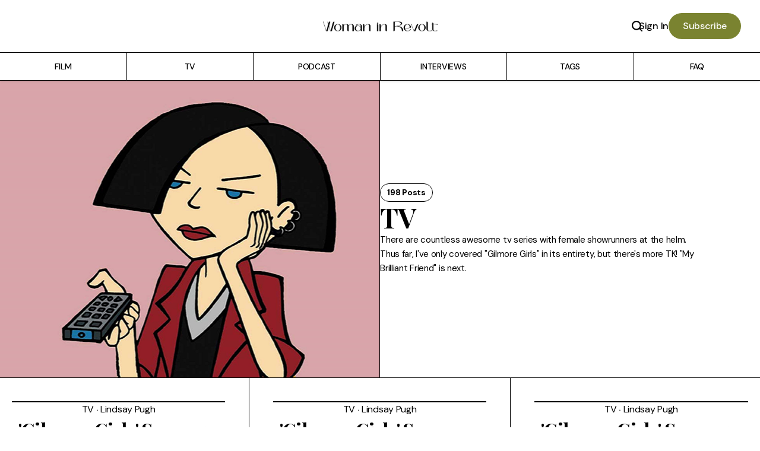

--- FILE ---
content_type: text/html; charset=utf-8
request_url: https://www.womaninrevolt.com/tag/tv/page/3/
body_size: 11713
content:
<!DOCTYPE html>
<html lang="en">
    <head>
        <meta charset="utf-8" />
        <meta name="viewport" content="width=device-width, initial-scale=1">

        <title>TV | Woman in Revolt</title>

        
    
    <style>
        :root {
            --heading-family: 'Playfair Display', sans-serif;
            --heading-weight-light: 300;
            --heading-weight-normal: 400;
            --heading-weight-medium: 500;
            --heading-weight-bold: 700;
            --heading-letter-spacing: -.02em;
        }
    </style>


    
    <style>
    :root {
        --body-family: 'DM Sans', sans-serif;
            --body-weight-light: 300;
            --body-weight-normal: 400;
            --body-weight-medium: 500;
            --body-weight-bold: 700;
            --body-letter-spacing: -.02em;
        }
    </style>

<link rel="preconnect" href="https://fonts.googleapis.com">
<link rel="preconnect" href="https://fonts.gstatic.com" crossorigin>
<link href="https://fonts.googleapis.com/css2?family=Playfair+Display:ital,wght@0,400..900;1,400..900&family=DM+Sans:ital,opsz,wght@0,9..40,100..1000;1,9..40,100..1000&display=swap" rel="stylesheet">
        <style>
    :root {

        /**
         * Sizing.
         */

        --post-content-max-w: 760px;

        --post-header-max-w: 1220px;
        --post-header-title-max-w: 1100px;
        --post-header-excerpt-max-w: 700px;
        --post-header-image-max-w: 2400px;

        /**
         * Colors.
         */

        --theme-border-dark-color: rgb(0 0 0 / 100%);
        --theme-border-dark-color-active: rgb(28 25 23 / 60%);
        --accent-border-dark-color: rgb(28 25 23 / 100%);
        --theme-cover-dark-color: rgb(28 25 23 / 3%);

        --theme-border-light-color: rgb(248 250 252 / 60%);
        --theme-border-light-color-active: rgb(250 250 249 / 100%);
        --accent-border-light-color: rgb(250 250 249 / 100%);
        --theme-cover-light-color: rgb(248 250 252 / 10%);

            --heading-text-color: black;
            --body-text-color: black;
            --body-background-color: #fff;
            --accent-color: #7a8330;
            --accent-text-color: #ffffff;

            --theme-border-color: var(--theme-border-dark-color);
            --theme-border-color-active: var(--theme-border-dark-color-active);
            --accent-border-color: var(--accent-border-dark-color);
            --theme-cover-color: var(--theme-cover-dark-color);

        /**
         * Spacing
         */

        --spacing: 16px;
        --spacing-1: calc( var(--spacing) * 0.24 );   /** 4px **/
        --spacing-2: calc( var(--spacing) * 0.5 );   /** 8px **/
        --spacing-3: calc( var(--spacing) * 0.75 );   /** 12px **/
        --spacing-4: calc( var(--spacing) * 1 );   /** 16px **/
        --spacing-5: calc( var(--spacing) * 1.5 );   /** 24px **/
        --spacing-6: calc( var(--spacing) * 2 );   /** 32px **/
        --spacing-7: calc( var(--spacing) * 3 );   /** 48px **/
        --spacing-8: calc( var(--spacing) * 4 );   /** 64px **/
        --spacing-9: calc( var(--spacing) * 6 );   /** 96px **/
        --spacing-10: calc( var(--spacing) * 8 );   /** 128px **/
        --spacing-11: calc( var(--spacing) * 12 );   /** 192px **/
        --spacing-12: calc( var(--spacing) * 16 );   /** 256px **/
        --spacing-13: calc( var(--spacing) * 24 );   /** 384px **/
        --spacing-14: calc( var(--spacing) * 32 );   /** 512px **/
        --spacing-15: calc( var(--spacing) * 40 );   /** 640px **/
        --spacing-16: calc( var(--spacing) * 48 );   /** 768px **/

        /**
         * Border Radius
         */

        --border-radius: 3px;
        --border-radius-1: calc( var(--border-radius) * 1 );   /** 3px **/
        --border-radius-2: calc( var(--border-radius) * 2 );   /** 6px **/
        --border-radius-3: calc( var(--border-radius) * 3 );   /** 9px **/

        /**
         * Global Font Size
         */

        --global-font-size-1: 12px;   /** Caption **/
        --global-font-size-2: 14px;   /** Subtitle **/
        --global-font-size-3: 16px;   /** Body Copy 1 **/
        --global-font-size-4: 20px;   /** Body Copy 2 **/
        --global-font-size-5: 22px;   /** Heading-6 **/
        --global-font-size-6: 24px;   /** Heading-5 **/
        --global-font-size-7: 32px;   /** Heading-4 **/
        --global-font-size-8: 40px;   /** Heading-3 **/
        --global-font-size-9: 48px;   /** Heading-2 **/
        --global-font-size-10: 56px;   /** Heading-1 **/

        /**
         * Content Font Size
         */

        --content-font-size-1: 12px;   /** Caption **/
        --content-font-size-2: 14px;   /** Subtitle **/
        --content-font-size-3: 16px;   /** Body Copy 1 **/
        --content-font-size-4: 18px;   /** Body Copy 2 **/
        --content-font-size-5: 16px;   /** Heading-6 **/
        --content-font-size-6: 18px;   /** Heading-5 **/
        --content-font-size-7: 20px;   /** Heading-4 **/
        --content-font-size-8: 24px;   /** Heading-3 **/
        --content-font-size-9: 30px;   /** Heading-2 **/
        --content-font-size-10: 38px;   /** Heading-1 **/
    }

    body.dark {

        /**
         * Colors.
         */

        --theme-border-color: var(--theme-border-light-color);
        --theme-border-color-active: var(--theme-border-light-color-active);
        --accent-border-color: var(--accent-border-light-color);
        --theme-cover-color: var(--theme-cover-light-color);
    }
</style>
<script type="text/javascript">
    let themeSettings = {
        "accentColor": "#7a8330"
    };
</script>

        <link rel="icon" href="https://www.womaninrevolt.com/content/images/size/w256h256/2022/03/woman-in-tuxedo-light-skin-tone_1f935-1f3fb-200d-2640-fe0f.png" type="image/png">
    <link rel="canonical" href="https://www.womaninrevolt.com/tag/tv/page/3/">
    <meta name="referrer" content="no-referrer-when-downgrade">
    <link rel="prev" href="https://www.womaninrevolt.com/tag/tv/page/2/">
    <link rel="next" href="https://www.womaninrevolt.com/tag/tv/page/4/">
    <meta name="generator" content="Ghost 6.13">
    <link rel="alternate" type="application/rss+xml" title="Woman in Revolt" href="https://www.womaninrevolt.com/rss/">
    <script defer src="https://cdn.jsdelivr.net/ghost/portal@~2.56/umd/portal.min.js" data-i18n="true" data-ghost="https://www.womaninrevolt.com/" data-key="e9f1883634523f3b7466b47922" data-api="https://woman-in-revolt.ghost.io/ghost/api/content/" data-locale="en" crossorigin="anonymous"></script><style id="gh-members-styles">.gh-post-upgrade-cta-content,
.gh-post-upgrade-cta {
    display: flex;
    flex-direction: column;
    align-items: center;
    font-family: -apple-system, BlinkMacSystemFont, 'Segoe UI', Roboto, Oxygen, Ubuntu, Cantarell, 'Open Sans', 'Helvetica Neue', sans-serif;
    text-align: center;
    width: 100%;
    color: #ffffff;
    font-size: 16px;
}

.gh-post-upgrade-cta-content {
    border-radius: 8px;
    padding: 40px 4vw;
}

.gh-post-upgrade-cta h2 {
    color: #ffffff;
    font-size: 28px;
    letter-spacing: -0.2px;
    margin: 0;
    padding: 0;
}

.gh-post-upgrade-cta p {
    margin: 20px 0 0;
    padding: 0;
}

.gh-post-upgrade-cta small {
    font-size: 16px;
    letter-spacing: -0.2px;
}

.gh-post-upgrade-cta a {
    color: #ffffff;
    cursor: pointer;
    font-weight: 500;
    box-shadow: none;
    text-decoration: underline;
}

.gh-post-upgrade-cta a:hover {
    color: #ffffff;
    opacity: 0.8;
    box-shadow: none;
    text-decoration: underline;
}

.gh-post-upgrade-cta a.gh-btn {
    display: block;
    background: #ffffff;
    text-decoration: none;
    margin: 28px 0 0;
    padding: 8px 18px;
    border-radius: 4px;
    font-size: 16px;
    font-weight: 600;
}

.gh-post-upgrade-cta a.gh-btn:hover {
    opacity: 0.92;
}</style><script async src="https://js.stripe.com/v3/"></script>
    <script defer src="https://cdn.jsdelivr.net/ghost/sodo-search@~1.8/umd/sodo-search.min.js" data-key="e9f1883634523f3b7466b47922" data-styles="https://cdn.jsdelivr.net/ghost/sodo-search@~1.8/umd/main.css" data-sodo-search="https://woman-in-revolt.ghost.io/" data-locale="en" crossorigin="anonymous"></script>
    
    <link href="https://www.womaninrevolt.com/webmentions/receive/" rel="webmention">
    <script defer src="/public/cards.min.js?v=f43880c697"></script>
    <link rel="stylesheet" type="text/css" href="/public/cards.min.css?v=f43880c697">
    <script defer src="/public/comment-counts.min.js?v=f43880c697" data-ghost-comments-counts-api="https://www.womaninrevolt.com/members/api/comments/counts/"></script>
    <script defer src="/public/member-attribution.min.js?v=f43880c697"></script>
    <script defer src="/public/ghost-stats.min.js?v=f43880c697" data-stringify-payload="false" data-datasource="analytics_events" data-storage="localStorage" data-host="https://www.womaninrevolt.com/.ghost/analytics/api/v1/page_hit"  tb_site_uuid="e24a7615-2f15-44ec-885b-f88be9fda7e8" tb_post_uuid="undefined" tb_post_type="null" tb_member_uuid="undefined" tb_member_status="undefined"></script><style>:root {--ghost-accent-color: #7a8330;}</style>
    <!-- Google tag (gtag.js) -->
<script async src="https://www.googletagmanager.com/gtag/js?id=G-2D1K3EC86J"></script>
<script>
  window.dataLayer = window.dataLayer || [];
  function gtag(){dataLayer.push(arguments);}
  gtag('js', new Date());

  gtag('config', 'G-2D1K3EC86J');
</script>

<style>
#disqus_thread {
width: 85%;
max-width: 720px;
margin: 3rem auto 0;
}
</style>


<script>
  var search_api_key = '5c478861779650c41047e70798';
</script>

  <script id="mcjs">!function(c,h,i,m,p){m=c.createElement(h),p=c.getElementsByTagName(h)[0],m.async=1,m.src=i,p.parentNode.insertBefore(m,p)}(document,"script","https://chimpstatic.com/mcjs-connected/js/users/566d11fb1d6e2d946b5a65e06/8889510078ce2d2d7b97efc61.js");</script>



<meta name="ahrefs-site-verification" content="801ec0c5afa079348475e84172227e0158a3e1d4009a80c818a151087de9279e">

<style>
  
  /* Underline post title links on hover */
    .ct-post-item-title a:hover {
        text-decoration: underline;
      text-decoration-color: #E3D7E9;
    }


  /* Change color of links on callout cards */

.kg-callout-card.kg-callout-card-accent a:hover {
color: #FCE2EB
}

  </style>

        <link rel="stylesheet" href="https://www.womaninrevolt.com/assets/built/index.css?v=f43880c697" />
        <script src="https://www.womaninrevolt.com/assets/built/index.js?v=f43880c697" defer></script>
    </head>
    <body class="tag-template tag-tv paged ">
        
<div id="ct-header">
    <div class="ct-header-container">
        <div class="ct-header-inner-left">
            <span id="ct-mobile-nav-trigger" class="ct-nav-button">
                <svg width="100%" height="100%" role="img" viewBox="0 0 24 24" xmlns="http://www.w3.org/2000/svg"><path d="M3 12H15M3 6H21M3 18H21" stroke="#000000" stroke-width="2" stroke-linecap="round" stroke-linejoin="round"/></svg>            </span>
        </div>

        <div class="ct-header-logo-container">
                <a href="https://www.womaninrevolt.com" class="ct-header-logo">
        <img src="https://www.womaninrevolt.com/content/images/2023/08/Woman-in-Revolt-Cofigra.png" alt="Woman in Revolt">
    </a>
        </div>

        <div class="ct-header-inner-right">
            <span data-ghost-search class="ct-search-button">
                    <svg width="100%" height="100%" role="img" viewBox="0 0 24 24" xmlns="http://www.w3.org/2000/svg"><path d="m16.822 18.813 4.798 4.799c.262.248.61.388.972.388.772-.001 1.407-.637 1.407-1.409 0-.361-.139-.709-.387-.971l-4.799-4.797c3.132-4.108 2.822-10.005-.928-13.756l-.007-.007-.278-.278a.6985.6985 0 0 0-.13-.107C13.36-1.017 7.021-.888 3.066 3.067c-4.088 4.089-4.088 10.729 0 14.816 3.752 3.752 9.65 4.063 13.756.93Zm-.965-13.719c2.95 2.953 2.95 7.81 0 10.763-2.953 2.949-7.809 2.949-10.762 0-2.951-2.953-2.951-7.81 0-10.763 2.953-2.95 7.809-2.95 10.762 0Z"/></svg>
            </span>

                        <a href="/signin/" class="ct-btn-link">Sign In</a>
                        <a href="/membership/" class="ct-btn">Subscribe</a>
                        </div>
    </div>
    <div class="ct-nav-container">
        <div class="ct-nav-inner">
            
    <nav id="ct-header-nav">
        <ul class="ct-nav">
                <li
                    class="ct-nav-item nav-film "
                    data-label="Film"
                    data-length="4"
                >
                    <a href="https://www.womaninrevolt.com/film/">
                        <span>Film</span>
                    </a>
                </li>
                <li
                    class="ct-nav-item nav-tv "
                    data-label="TV"
                    data-length="2"
                >
                    <a href="https://www.womaninrevolt.com/tv/">
                        <span>TV</span>
                    </a>
                </li>
                <li
                    class="ct-nav-item nav-gilmore-girls ct-nav-subitem "
                    data-label="- Gilmore Girls"
                    data-length="15"
                >
                    <a href="https://www.womaninrevolt.com/gilmore-girls-recaps/">
                        <span>- Gilmore Girls</span>
                    </a>
                </li>
                <li
                    class="ct-nav-item nav-my-brilliant-friend ct-nav-subitem "
                    data-label="- My Brilliant Friend"
                    data-length="21"
                >
                    <a href="https://www.womaninrevolt.com/my-brilliant-friend-recaps/">
                        <span>- My Brilliant Friend</span>
                    </a>
                </li>
                <li
                    class="ct-nav-item nav-the-marvelous-mrs-maisel ct-nav-subitem "
                    data-label="- The Marvelous Mrs. Maisel"
                    data-length="27"
                >
                    <a href="https://www.womaninrevolt.com/the-marvelous-mrs-maisel-recaps/">
                        <span>- The Marvelous Mrs. Maisel</span>
                    </a>
                </li>
                <li
                    class="ct-nav-item nav-podcast "
                    data-label="Podcast"
                    data-length="7"
                >
                    <a href="https://podcast.womaninrevolt.com/">
                        <span>Podcast</span>
                    </a>
                </li>
                <li
                    class="ct-nav-item nav-interviews "
                    data-label="Interviews"
                    data-length="10"
                >
                    <a href="https://www.womaninrevolt.com/interviews/">
                        <span>Interviews</span>
                    </a>
                </li>
                <li
                    class="ct-nav-item nav-tags "
                    data-label="Tags"
                    data-length="4"
                >
                    <a href="https://www.womaninrevolt.com/tags/">
                        <span>Tags</span>
                    </a>
                </li>
                <li
                    class="ct-nav-item nav-faq "
                    data-label="FAQ"
                    data-length="3"
                >
                    <a href="https://www.womaninrevolt.com/faq/">
                        <span>FAQ</span>
                    </a>
                </li>
        </ul>
    </nav>

    <nav id="ct-mobile-nav">
        <div class="ct-mobile-nav-background-cover"></div>
        <div class="ct-mobile-nav-main">
            <div class="ct-close-btn">
                <div class="ct-close-btn-inner"><svg width="100%" height="100%" role="img" viewBox="0 0 24 24" xmlns="http://www.w3.org/2000/svg"><path d="M11.997 10.846L1.369.219 1.363.214A.814.814 0 00.818.005.821.821 0 000 .822c0 .201.074.395.208.545l.006.006L10.842 12 .214 22.626l-.006.006a.822.822 0 00-.208.546c0 .447.37.817.818.817a.814.814 0 00.551-.215l10.628-10.627 10.628 10.628.005.005a.816.816 0 001.368-.603.816.816 0 00-.213-.552l-.006-.005L13.151 12l10.63-10.627c.003 0 .004-.003.006-.005A.82.82 0 0024 .817a.817.817 0 00-1.37-.602l-.004.004-10.63 10.627z"/></svg></div>
            </div>
            <ul class="ct-nav">
                    <li class="ct-nav-item nav-film ">
                        <a href="https://www.womaninrevolt.com/film/">
                            <span>Film</span>
                        </a>
                    </li>
                    <li class="ct-nav-item nav-tv ">
                        <a href="https://www.womaninrevolt.com/tv/">
                            <span>TV</span>
                        </a>
                    </li>
                    <li class="ct-nav-item nav-gilmore-girls ct-nav-subitem ">
                        <a href="https://www.womaninrevolt.com/gilmore-girls-recaps/">
                            <span>- Gilmore Girls</span>
                        </a>
                    </li>
                    <li class="ct-nav-item nav-my-brilliant-friend ct-nav-subitem ">
                        <a href="https://www.womaninrevolt.com/my-brilliant-friend-recaps/">
                            <span>- My Brilliant Friend</span>
                        </a>
                    </li>
                    <li class="ct-nav-item nav-the-marvelous-mrs-maisel ct-nav-subitem ">
                        <a href="https://www.womaninrevolt.com/the-marvelous-mrs-maisel-recaps/">
                            <span>- The Marvelous Mrs. Maisel</span>
                        </a>
                    </li>
                    <li class="ct-nav-item nav-podcast ">
                        <a href="https://podcast.womaninrevolt.com/">
                            <span>Podcast</span>
                        </a>
                    </li>
                    <li class="ct-nav-item nav-interviews ">
                        <a href="https://www.womaninrevolt.com/interviews/">
                            <span>Interviews</span>
                        </a>
                    </li>
                    <li class="ct-nav-item nav-tags ">
                        <a href="https://www.womaninrevolt.com/tags/">
                            <span>Tags</span>
                        </a>
                    </li>
                    <li class="ct-nav-item nav-faq ">
                        <a href="https://www.womaninrevolt.com/faq/">
                            <span>FAQ</span>
                        </a>
                    </li>
            </ul>
        </div>
    </nav>



        </div>
    </div>
</div>

<div class="ct-archive-hero">
        <div
            class="archive-hero-image"
            style="background-image: url( 'https://www.womaninrevolt.com/content/images/2024/09/Jane-from-Daria-with-TV-remote.png' ); background-size: cover; background-position: center;"
        >
        </div>
    <div class="items-center ct-container-fw">
        <div class="ct-container-inner ct-container-no-cover">

            <div class="cover-content cover-content-image">
                    <div class="ct-archive-pagination">
                        <small class="ct-tag-pill ct-border">
                            198 Posts
                        </small>
                    </div>
            </div>

            <h1 class="ct-post-title">
                TV
            </h1>

                <p class="ct-post-excerpt">
                    There are countless awesome tv series with female showrunners at the helm. Thus far, I&#x27;ve only covered &quot;Gilmore Girls&quot; in its entirety, but there&#x27;s more TK! &quot;My Brilliant Friend&quot; is next.
                </p>

        </div>
    </div>
</div>

<div class="ct-tag-posts ct-grid-container ct-container">
    <div class="ct-post-grid ct-grid ct-grid-3">
            <div class="post tag-tv tag-gilmore-girls ct-item ct-grid-item ">
    <div class="ct-item-inner">
            <div class="ct-post-item-image">
                <div class="ct-global-image ">
                    <a href="/gilmore-girls-season-7-episode-12-to-whom-it-may-concern/">
                        <img
        srcset="
            /content/images/size/w400/2024/07/Veronica-with-croquet-mallet-Heathers.png 400w,
            /content/images/size/w800/2024/07/Veronica-with-croquet-mallet-Heathers.png 800w
        "
        sizes="
            (max-width:480px) 400px,
            (max-width:768px) 800px
        "
        src="/content/images/size/w1200/2024/07/Veronica-with-croquet-mallet-Heathers.png"
        me="1"
    class=""
    loading="lazy"
    alt=""
>                    </a>
                                    </div>
            </div>
        <div class="ct-post-item-content">

            <div class="ct-post-item-tag-and-meta">
                    <span class="ct-tag-pills">
                        <a href="https://www.womaninrevolt.com/tag/tv/" class="ct-tag-pill">
                            TV
                        </a>
                    </span>
                            &#11825;
                    <span class="meta">
                            <a href="/author/lindsay-pugh/">Lindsay Pugh</a>
                    </span>
            </div>

            <h3 class="ct-post-item-title">
                <a href="/gilmore-girls-season-7-episode-12-to-whom-it-may-concern/">
                    &#x27;Gilmore Girls&#x27; Season 7, Episode 12: To Whom It May Concern
                </a>
            </h3>

                <div class="ct-post-item-excerpt">
                    Directing and writing credits:

“To Whom It May Concern” is directed by Jamie Babbit and written by David Babcock. Babbit has been involved with &quot;GG&quot; since S2 and was last seen on &quot;Driving Miss Gilmore,&quot; the episode where Michel mistakenly drinks 2% milk and has an
                </div>

            <div class="ct-post-item-bottom-block">
                <div class="ct-datetime">
                    <time datetime="2022-10-19">19 Oct 2022</time>
                </div>
                <a href="/gilmore-girls-season-7-episode-12-to-whom-it-may-concern/" class="ct-read-more">
                    Read More &rarr;
                </a>
            </div>

        </div>
    </div>
</div>
            <div class="post tag-tv tag-gilmore-girls ct-item ct-grid-item ">
    <div class="ct-item-inner">
            <div class="ct-post-item-image">
                <div class="ct-global-image ">
                    <a href="/gilmore-girls-season-7-episode-11-santas-secret-stuff/">
                        <img
        srcset="
            /content/images/size/w400/2024/07/Lorelai-and-Rory-in-the-science-mall-store-Santas-Secret-Stuff-Gilmore-Girls.png 400w,
            /content/images/size/w800/2024/07/Lorelai-and-Rory-in-the-science-mall-store-Santas-Secret-Stuff-Gilmore-Girls.png 800w
        "
        sizes="
            (max-width:480px) 400px,
            (max-width:768px) 800px
        "
        src="/content/images/size/w1200/2024/07/Lorelai-and-Rory-in-the-science-mall-store-Santas-Secret-Stuff-Gilmore-Girls.png"
        me="1"
    class=""
    loading="lazy"
    alt=""
>                    </a>
                                    </div>
            </div>
        <div class="ct-post-item-content">

            <div class="ct-post-item-tag-and-meta">
                    <span class="ct-tag-pills">
                        <a href="https://www.womaninrevolt.com/tag/tv/" class="ct-tag-pill">
                            TV
                        </a>
                    </span>
                            &#11825;
                    <span class="meta">
                            <a href="/author/lindsay-pugh/">Lindsay Pugh</a>
                    </span>
            </div>

            <h3 class="ct-post-item-title">
                <a href="/gilmore-girls-season-7-episode-11-santas-secret-stuff/">
                    &#x27;Gilmore Girls&#x27; Season 7, Episode 11: Santa&#x27;s Secret Stuff
                </a>
            </h3>

                <div class="ct-post-item-excerpt">
                    Directing and writing credits:

“Santa&#39;s Secret Stuff” is directed by Lee Shallat Chemel and written by Rebecca Kirshner. Chemel directs a total of eleven episodes in S7, which is an unusual amount for anyone who isn&#39;t Amy or Dan. In their infamous interview with Michael Ausiello,
                </div>

            <div class="ct-post-item-bottom-block">
                <div class="ct-datetime">
                    <time datetime="2022-10-10">10 Oct 2022</time>
                </div>
                <a href="/gilmore-girls-season-7-episode-11-santas-secret-stuff/" class="ct-read-more">
                    Read More &rarr;
                </a>
            </div>

        </div>
    </div>
</div>
            <div class="post tag-tv tag-gilmore-girls ct-item ct-grid-item ">
    <div class="ct-item-inner">
            <div class="ct-post-item-image">
                <div class="ct-global-image ">
                    <a href="/gilmore-girls-season-7-episode-10-merry-fisticuffs/">
                        <img
        srcset="
            /content/images/size/w400/2024/09/Cap-n-Crunch-peanut-butter-commercial-cartoon-with-elephant.png 400w,
            /content/images/size/w800/2024/09/Cap-n-Crunch-peanut-butter-commercial-cartoon-with-elephant.png 800w
        "
        sizes="
            (max-width:480px) 400px,
            (max-width:768px) 800px
        "
        src="/content/images/size/w1200/2024/09/Cap-n-Crunch-peanut-butter-commercial-cartoon-with-elephant.png"
        me="1"
    class=""
    loading="lazy"
    alt=""
>                    </a>
                                    </div>
            </div>
        <div class="ct-post-item-content">

            <div class="ct-post-item-tag-and-meta">
                    <span class="ct-tag-pills">
                        <a href="https://www.womaninrevolt.com/tag/tv/" class="ct-tag-pill">
                            TV
                        </a>
                    </span>
                            &#11825;
                    <span class="meta">
                            <a href="/author/lindsay-pugh/">Lindsay Pugh</a>
                    </span>
            </div>

            <h3 class="ct-post-item-title">
                <a href="/gilmore-girls-season-7-episode-10-merry-fisticuffs/">
                    &#x27;Gilmore Girls&#x27; Season 7, Episode 10: Merry Fisticuffs
                </a>
            </h3>

                <div class="ct-post-item-excerpt">
                    Directing and writing credits:

“Merry Fisticuffs” is directed by Jackson Douglas and written by David S. Rosenthal. Douglas previously directed &quot;To Live and Let Diorama,&quot; the episode with the creepy &quot;I love Jesus&quot; mannequin, and &quot;Welcome to the Dollhouse,&quot; the one with a Birkin
                </div>

            <div class="ct-post-item-bottom-block">
                <div class="ct-datetime">
                    <time datetime="2022-10-04">4 Oct 2022</time>
                </div>
                <a href="/gilmore-girls-season-7-episode-10-merry-fisticuffs/" class="ct-read-more">
                    Read More &rarr;
                </a>
            </div>

        </div>
    </div>
</div>
            <div class="post tag-tv tag-gilmore-girls ct-item ct-grid-item ">
    <div class="ct-item-inner">
            <div class="ct-post-item-image">
                <div class="ct-global-image ">
                    <a href="/gilmore-girls-season-7-episode-9-knit-people-knit/">
                        <img
        srcset="
            /content/images/size/w400/2024/07/Ginger-Rogers-in-pink-dress-and-gloves-Fred-Astaire-in-top-hat.png 400w,
            /content/images/size/w800/2024/07/Ginger-Rogers-in-pink-dress-and-gloves-Fred-Astaire-in-top-hat.png 800w
        "
        sizes="
            (max-width:480px) 400px,
            (max-width:768px) 800px
        "
        src="/content/images/size/w1200/2024/07/Ginger-Rogers-in-pink-dress-and-gloves-Fred-Astaire-in-top-hat.png"
        me="1"
    class=""
    loading="lazy"
    alt=""
>                    </a>
                                    </div>
            </div>
        <div class="ct-post-item-content">

            <div class="ct-post-item-tag-and-meta">
                    <span class="ct-tag-pills">
                        <a href="https://www.womaninrevolt.com/tag/tv/" class="ct-tag-pill">
                            TV
                        </a>
                    </span>
                            &#11825;
                    <span class="meta">
                            <a href="/author/lindsay-pugh/">Lindsay Pugh</a>
                    </span>
            </div>

            <h3 class="ct-post-item-title">
                <a href="/gilmore-girls-season-7-episode-9-knit-people-knit/">
                    &#x27;Gilmore Girls&#x27; Season 7, Episode 9: Knit, People, Knit!
                </a>
            </h3>

                <div class="ct-post-item-excerpt">
                    Directing and writing credits:

“Knit, People, Knit!” is directed by Kenny Ortega and written by David Grae. Ortega started directing episodes for the show in S3; sadly, this is his final one of the series. Here are his previous credits:


&quot;They Shoot Gilmores, Don&#39;t They?&quot; -
                </div>

            <div class="ct-post-item-bottom-block">
                <div class="ct-datetime">
                    <time datetime="2022-09-25">25 Sep 2022</time>
                </div>
                <a href="/gilmore-girls-season-7-episode-9-knit-people-knit/" class="ct-read-more">
                    Read More &rarr;
                </a>
            </div>

        </div>
    </div>
</div>
            <div class="post tag-tv tag-gilmore-girls ct-item ct-grid-item ">
    <div class="ct-item-inner">
            <div class="ct-post-item-image">
                <div class="ct-global-image ">
                    <a href="/gilmore-girls-season-7-episode-8-introducing-lorelai-planetarium/">
                        <img
        srcset="
            /content/images/size/w400/2024/07/Cary-Grant-Katharine-Hepburn-Jimmy-Stewart-posing-The-Philadelphia-Story.png 400w,
            /content/images/size/w800/2024/07/Cary-Grant-Katharine-Hepburn-Jimmy-Stewart-posing-The-Philadelphia-Story.png 800w
        "
        sizes="
            (max-width:480px) 400px,
            (max-width:768px) 800px
        "
        src="/content/images/size/w1200/2024/07/Cary-Grant-Katharine-Hepburn-Jimmy-Stewart-posing-The-Philadelphia-Story.png"
        me="1"
    class=""
    loading="lazy"
    alt=""
>                    </a>
                                    </div>
            </div>
        <div class="ct-post-item-content">

            <div class="ct-post-item-tag-and-meta">
                    <span class="ct-tag-pills">
                        <a href="https://www.womaninrevolt.com/tag/tv/" class="ct-tag-pill">
                            TV
                        </a>
                    </span>
                            &#11825;
                    <span class="meta">
                            <a href="/author/lindsay-pugh/">Lindsay Pugh</a>
                    </span>
            </div>

            <h3 class="ct-post-item-title">
                <a href="/gilmore-girls-season-7-episode-8-introducing-lorelai-planetarium/">
                    &#x27;Gilmore Girls&#x27; Season 7, Episode 8: Introducing Lorelai Planetarium
                </a>
            </h3>

                <div class="ct-post-item-excerpt">
                    Directing and writing credits:

“Introducing Lorelai Planetarium” is directed by Lee Shallat Chemel and written by Jennie Snyder Urman. This is the second episode in a row directed by Chemel, so I won&#39;t bore you with another rehashing of her previous &quot;GG&quot; credits. This is the
                </div>

            <div class="ct-post-item-bottom-block">
                <div class="ct-datetime">
                    <time datetime="2022-09-09">9 Sep 2022</time>
                </div>
                <a href="/gilmore-girls-season-7-episode-8-introducing-lorelai-planetarium/" class="ct-read-more">
                    Read More &rarr;
                </a>
            </div>

        </div>
    </div>
</div>
            <div class="post tag-tv tag-gilmore-girls ct-item ct-grid-item ">
    <div class="ct-item-inner">
            <div class="ct-post-item-image">
                <div class="ct-global-image ">
                    <a href="/gilmore-girls-season-7-episode-7-french-twist/">
                        <img
        srcset="
            /content/images/size/w400/2024/07/Lorelai-and-Christopher-kissing-in-Paris-French-Twist-Gilmore-Girls-Season-Seven.png 400w,
            /content/images/size/w800/2024/07/Lorelai-and-Christopher-kissing-in-Paris-French-Twist-Gilmore-Girls-Season-Seven.png 800w
        "
        sizes="
            (max-width:480px) 400px,
            (max-width:768px) 800px
        "
        src="/content/images/size/w1200/2024/07/Lorelai-and-Christopher-kissing-in-Paris-French-Twist-Gilmore-Girls-Season-Seven.png"
        me="1"
    class=""
    loading="lazy"
    alt=""
>                    </a>
                                    </div>
            </div>
        <div class="ct-post-item-content">

            <div class="ct-post-item-tag-and-meta">
                    <span class="ct-tag-pills">
                        <a href="https://www.womaninrevolt.com/tag/tv/" class="ct-tag-pill">
                            TV
                        </a>
                    </span>
                            &#11825;
                    <span class="meta">
                            <a href="/author/lindsay-pugh/">Lindsay Pugh</a>
                    </span>
            </div>

            <h3 class="ct-post-item-title">
                <a href="/gilmore-girls-season-7-episode-7-french-twist/">
                    &#x27;Gilmore Girls&#x27; Season 7, Episode 7: French Twist
                </a>
            </h3>

                <div class="ct-post-item-excerpt">
                    Directing and writing credits:

“French Twist” is directed by Lee Shallat Chemel and written by David Babcock. Chemel has worked on the show since S4 and directed the previous episodes:


&quot;Tippecanoe and Taylor, Too&quot; - If you thought Jackson was detestable before, just wait until he turns into
                </div>

            <div class="ct-post-item-bottom-block">
                <div class="ct-datetime">
                    <time datetime="2022-08-30">30 Aug 2022</time>
                </div>
                <a href="/gilmore-girls-season-7-episode-7-french-twist/" class="ct-read-more">
                    Read More &rarr;
                </a>
            </div>

        </div>
    </div>
</div>
            <div class="post tag-tv tag-gilmore-girls ct-item ct-grid-item ">
    <div class="ct-item-inner">
            <div class="ct-post-item-image">
                <div class="ct-global-image ">
                    <a href="/gilmore-girls-season-7-episode-6-go-bulldogs/">
                        <img
        srcset="
            /content/images/size/w400/2024/07/Rory-on-the-phone-at-the-Yale-Daily-News-Go-Bulldogs-Gilmore-Girls-Season-7.png 400w,
            /content/images/size/w800/2024/07/Rory-on-the-phone-at-the-Yale-Daily-News-Go-Bulldogs-Gilmore-Girls-Season-7.png 800w
        "
        sizes="
            (max-width:480px) 400px,
            (max-width:768px) 800px
        "
        src="/content/images/size/w1200/2024/07/Rory-on-the-phone-at-the-Yale-Daily-News-Go-Bulldogs-Gilmore-Girls-Season-7.png"
        me="1"
    class=""
    loading="lazy"
    alt=""
>                    </a>
                                    </div>
            </div>
        <div class="ct-post-item-content">

            <div class="ct-post-item-tag-and-meta">
                    <span class="ct-tag-pills">
                        <a href="https://www.womaninrevolt.com/tag/tv/" class="ct-tag-pill">
                            TV
                        </a>
                    </span>
                            &#11825;
                    <span class="meta">
                            <a href="/author/lindsay-pugh/">Lindsay Pugh</a>
                    </span>
            </div>

            <h3 class="ct-post-item-title">
                <a href="/gilmore-girls-season-7-episode-6-go-bulldogs/">
                    &#x27;Gilmore Girls&#x27; Season 7, Episode 6: Go, Bulldogs!
                </a>
            </h3>

                <div class="ct-post-item-excerpt">
                    Directing and writing credits:

“Go, Bulldogs!” is directed by Wil Shriner and written by Rebecca Kirshner and David S. Rosenthal. This is Shriner&#39;s first and only episode of &quot;GG.&quot; Fellow &#39;90s kids might remember him as the host of classic stoner game show, &quot;That&
                </div>

            <div class="ct-post-item-bottom-block">
                <div class="ct-datetime">
                    <time datetime="2022-08-24">24 Aug 2022</time>
                </div>
                <a href="/gilmore-girls-season-7-episode-6-go-bulldogs/" class="ct-read-more">
                    Read More &rarr;
                </a>
            </div>

        </div>
    </div>
</div>
            <div class="post tag-tv tag-gilmore-girls ct-item ct-grid-item ">
    <div class="ct-item-inner">
            <div class="ct-post-item-image">
                <div class="ct-global-image ">
                    <a href="/gilmore-girls-season-7-episode-5-the-great-stink/">
                        <img
        srcset="
            /content/images/size/w400/2024/07/Pedro-Almodovar-with-a-pink-scarf-and-sunglasses-at-Cannes.png 400w,
            /content/images/size/w800/2024/07/Pedro-Almodovar-with-a-pink-scarf-and-sunglasses-at-Cannes.png 800w
        "
        sizes="
            (max-width:480px) 400px,
            (max-width:768px) 800px
        "
        src="/content/images/size/w1200/2024/07/Pedro-Almodovar-with-a-pink-scarf-and-sunglasses-at-Cannes.png"
        me="1"
    class=""
    loading="lazy"
    alt=""
>                    </a>
                                    </div>
            </div>
        <div class="ct-post-item-content">

            <div class="ct-post-item-tag-and-meta">
                    <span class="ct-tag-pills">
                        <a href="https://www.womaninrevolt.com/tag/tv/" class="ct-tag-pill">
                            TV
                        </a>
                    </span>
                            &#11825;
                    <span class="meta">
                            <a href="/author/lindsay-pugh/">Lindsay Pugh</a>
                    </span>
            </div>

            <h3 class="ct-post-item-title">
                <a href="/gilmore-girls-season-7-episode-5-the-great-stink/">
                    &#x27;Gilmore Girls&#x27; Season 7, Episode 5: The Great Stink
                </a>
            </h3>

                <div class="ct-post-item-excerpt">
                    Directing and writing credits:

“The Great Stink” is directed by Michael Schultz and written by Gina Fattore. Again, both are new to the &quot;GG&quot; universe and, especially in the case of the writing, it shows. Shultz has been working in the TV industry for a long time and
                </div>

            <div class="ct-post-item-bottom-block">
                <div class="ct-datetime">
                    <time datetime="2022-08-11">11 Aug 2022</time>
                </div>
                <a href="/gilmore-girls-season-7-episode-5-the-great-stink/" class="ct-read-more">
                    Read More &rarr;
                </a>
            </div>

        </div>
    </div>
</div>
            <div class="post tag-tv tag-gilmore-girls ct-item ct-grid-item ">
    <div class="ct-item-inner">
            <div class="ct-post-item-image">
                <div class="ct-global-image ">
                    <a href="/gilmore-girls-season-7-episode-4-s-wonderful-s-marvelous/">
                        <img
        srcset="
            /content/images/size/w400/2024/07/Audrey-Hepburn-wedding-Funny-Face.png 400w,
            /content/images/size/w800/2024/07/Audrey-Hepburn-wedding-Funny-Face.png 800w
        "
        sizes="
            (max-width:480px) 400px,
            (max-width:768px) 800px
        "
        src="/content/images/size/w1200/2024/07/Audrey-Hepburn-wedding-Funny-Face.png"
        me="1"
    class=""
    loading="lazy"
    alt=""
>                    </a>
                                    </div>
            </div>
        <div class="ct-post-item-content">

            <div class="ct-post-item-tag-and-meta">
                    <span class="ct-tag-pills">
                        <a href="https://www.womaninrevolt.com/tag/tv/" class="ct-tag-pill">
                            TV
                        </a>
                    </span>
                            &#11825;
                    <span class="meta">
                            <a href="/author/lindsay-pugh/">Lindsay Pugh</a>
                    </span>
            </div>

            <h3 class="ct-post-item-title">
                <a href="/gilmore-girls-season-7-episode-4-s-wonderful-s-marvelous/">
                    &#x27;Gilmore Girls&#x27; Season 7, Episode 4: &#x27;S Wonderful, &#x27;S Marvelous
                </a>
            </h3>

                <div class="ct-post-item-excerpt">
                    Directing and writing credits:

“&#39;S Wonderful, &#39;S Marvelous” is directed by Victor Nelli and written by Gayle Abrams. Both are new to the &quot;GG&quot; universe, presumably brought on for S7 by David Rosenthal. This is the only episode directed by Nelli, although he&#39;s worked
                </div>

            <div class="ct-post-item-bottom-block">
                <div class="ct-datetime">
                    <time datetime="2022-08-05">5 Aug 2022</time>
                </div>
                <a href="/gilmore-girls-season-7-episode-4-s-wonderful-s-marvelous/" class="ct-read-more">
                    Read More &rarr;
                </a>
            </div>

        </div>
    </div>
</div>
            <div class="post tag-tv tag-gilmore-girls ct-item ct-grid-item ">
    <div class="ct-item-inner">
            <div class="ct-post-item-image">
                <div class="ct-global-image ">
                    <a href="/gilmore-girls-season-7-episode-3-lorelais-first-cotillion/">
                        <img
        srcset="
            /content/images/size/w400/2024/07/Imogene-Coca-winking.png 400w,
            /content/images/size/w800/2024/07/Imogene-Coca-winking.png 800w
        "
        sizes="
            (max-width:480px) 400px,
            (max-width:768px) 800px
        "
        src="/content/images/size/w1200/2024/07/Imogene-Coca-winking.png"
        me="1"
    class=""
    loading="lazy"
    alt=""
>                    </a>
                                    </div>
            </div>
        <div class="ct-post-item-content">

            <div class="ct-post-item-tag-and-meta">
                    <span class="ct-tag-pills">
                        <a href="https://www.womaninrevolt.com/tag/tv/" class="ct-tag-pill">
                            TV
                        </a>
                    </span>
                            &#11825;
                    <span class="meta">
                            <a href="/author/lindsay-pugh/">Lindsay Pugh</a>
                    </span>
            </div>

            <h3 class="ct-post-item-title">
                <a href="/gilmore-girls-season-7-episode-3-lorelais-first-cotillion/">
                    &#x27;Gilmore Girls&#x27; Season 7, Episode 3:  Lorelai&#x27;s First Cotillion
                </a>
            </h3>

                <div class="ct-post-item-excerpt">
                    Directing and writing credits:

“Lorelai&#39;s First Cotillion” is directed by Lee Shallat Chemel and written by Rina Mimoun. Chemel was last seen just a few episodes ago and will crop up steadily throughout S7. I recently noticed that she directed an episode of &quot;Maggie,&quot; a newish
                </div>

            <div class="ct-post-item-bottom-block">
                <div class="ct-datetime">
                    <time datetime="2022-08-01">1 Aug 2022</time>
                </div>
                <a href="/gilmore-girls-season-7-episode-3-lorelais-first-cotillion/" class="ct-read-more">
                    Read More &rarr;
                </a>
            </div>

        </div>
    </div>
</div>
            <div class="post tag-tv tag-gilmore-girls ct-item ct-grid-item ">
    <div class="ct-item-inner">
            <div class="ct-post-item-image">
                <div class="ct-global-image ">
                    <a href="/gilmore-girls-season-7-episode-2-thats-what-you-get-folks-for-makin-whoopee/">
                        <img
        srcset="
            /content/images/size/w400/2024/07/Ina-Garten-white-shirt-red-scarf-purple-background-The-Barefoot-Contessa.jpg 400w,
            /content/images/size/w800/2024/07/Ina-Garten-white-shirt-red-scarf-purple-background-The-Barefoot-Contessa.jpg 800w
        "
        sizes="
            (max-width:480px) 400px,
            (max-width:768px) 800px
        "
        src="/content/images/size/w1200/2024/07/Ina-Garten-white-shirt-red-scarf-purple-background-The-Barefoot-Contessa.jpg"
        me="1"
    class=""
    loading="lazy"
    alt=""
>                    </a>
                                    </div>
            </div>
        <div class="ct-post-item-content">

            <div class="ct-post-item-tag-and-meta">
                    <span class="ct-tag-pills">
                        <a href="https://www.womaninrevolt.com/tag/tv/" class="ct-tag-pill">
                            TV
                        </a>
                    </span>
                            &#11825;
                    <span class="meta">
                            <a href="/author/lindsay-pugh/">Lindsay Pugh</a>
                    </span>
            </div>

            <h3 class="ct-post-item-title">
                <a href="/gilmore-girls-season-7-episode-2-thats-what-you-get-folks-for-makin-whoopee/">
                    &#x27;Gilmore Girls&#x27; Season 7, Episode 2:   That&#x27;s What You Get, Folks, For Makin&#x27; Whoopee
                </a>
            </h3>

                <div class="ct-post-item-excerpt">
                    Directing and writing credits:

“That&#39;s What You Get, Folks, For Makin&#39; Whoopee” is directed by Bethany Rooney and written by Rebecca Kirshner. Rooney previously worked on S1&#39;s &quot;Forgiveness and Stuff,&quot; the episode where Jane Lynch plays a cranky nurse. As I was perusing
                </div>

            <div class="ct-post-item-bottom-block">
                <div class="ct-datetime">
                    <time datetime="2022-07-22">22 Jul 2022</time>
                </div>
                <a href="/gilmore-girls-season-7-episode-2-thats-what-you-get-folks-for-makin-whoopee/" class="ct-read-more">
                    Read More &rarr;
                </a>
            </div>

        </div>
    </div>
</div>
            <div class="post tag-tv tag-the-marvelous-mrs-maisel ct-item ct-grid-item ">
    <div class="ct-item-inner">
            <div class="ct-post-item-image">
                <div class="ct-global-image ">
                    <a href="/the-marvelous-mrs-maisel-season-4-episode-8-how-do-you-get-to-carnegie-hall/">
                        <img
        srcset="
            /content/images/size/w400/2024/07/Midge-looking-out-at-empty-Carnegie-Hall-How-Do-You-Get-to-Carnegie-Hall-The-Marvelous-Mrs-Maisel-Season-Four-Finale.png 400w,
            /content/images/size/w800/2024/07/Midge-looking-out-at-empty-Carnegie-Hall-How-Do-You-Get-to-Carnegie-Hall-The-Marvelous-Mrs-Maisel-Season-Four-Finale.png 800w
        "
        sizes="
            (max-width:480px) 400px,
            (max-width:768px) 800px
        "
        src="/content/images/size/w1200/2024/07/Midge-looking-out-at-empty-Carnegie-Hall-How-Do-You-Get-to-Carnegie-Hall-The-Marvelous-Mrs-Maisel-Season-Four-Finale.png"
        me="1"
    class=""
    loading="lazy"
    alt=""
>                    </a>
                                    </div>
            </div>
        <div class="ct-post-item-content">

            <div class="ct-post-item-tag-and-meta">
                    <span class="ct-tag-pills">
                        <a href="https://www.womaninrevolt.com/tag/tv/" class="ct-tag-pill">
                            TV
                        </a>
                    </span>
                            &#11825;
                    <span class="meta">
                            <a href="/author/lindsay-pugh/">Lindsay Pugh</a>
                    </span>
            </div>

            <h3 class="ct-post-item-title">
                <a href="/the-marvelous-mrs-maisel-season-4-episode-8-how-do-you-get-to-carnegie-hall/">
                    &#x27;The Marvelous Mrs. Maisel&#x27; Season 4, Episode 8: How Do You Get to Carnegie Hall?
                </a>
            </h3>

                <div class="ct-post-item-excerpt">
                    At the start of this season, I fully expected to sit through eight hours of Midge&#39;s narcissistic bullshit, seething with rage as everyone continued to praise her comedic prowess while ignoring her more unattractive qualities. By this finale, I was pleasantly surprised to find that not only was
                </div>

            <div class="ct-post-item-bottom-block">
                <div class="ct-datetime">
                    <time datetime="2022-07-17">17 Jul 2022</time>
                </div>
                <a href="/the-marvelous-mrs-maisel-season-4-episode-8-how-do-you-get-to-carnegie-hall/" class="ct-read-more">
                    Read More &rarr;
                </a>
            </div>

        </div>
    </div>
</div>
    </div>
        <div class="ct-pagination">
            <div class="ct-pagination-link-holder ct-pagination-link-holder-left">
                    <a class="ct-pagination-link ct-newer-posts ct-btn" href="/tag/tv/page/2/">
                        &larr; <span>Newer Posts</span>
                    </a>
            </div>
            <div class="ct-pagination-number">
                Page 3 of 17
            </div>
            <div class="ct-pagination-link-holder ct-pagination-link-holder-right">
                    <a class="ct-pagination-link ct-older-posts ct-btn" href="/tag/tv/page/4/">
                        <span>Older Posts</span> &rarr;
                    </a>
            </div>
    </div>

</div>

    <div
        class="ct-footer-cta ct-border-top ct-border-bottom  ct-has-background ct-has-cover "
        style="background-image: url('https://www.womaninrevolt.com/content/images/2025/04/Untitled-design-3.png'); background-size: cover; background-position: center; background-repeat: no-repeat"
    >
        <div class="ct-footer-cta-inner">
            <h4>Subscribe</h4>
            <p>to my (very infrequent) newsletter</p>
            <form data-members-form="subscribe" class="subscribe-form ct-compact-form ct-compact-form-lg">
                <input data-members-email type="email" required="required" placeholder="Your email address" aria-label="Your email address">
                <button type="submit" class="ct-btn">Sign Up</button>

                <div class="ct-loading-message ct-form-message">Processing your submission</div>
                <div class="ct-success-message ct-form-message">Please check your inbox and click the link to confirm your subscription.</div>
                <div class="ct-error-message ct-form-message">There was an error sending the email</div>
            </form>
        </div>
    </div>

<footer id="ct-footer">
    <div class="ct-footer-inner ct-container">
        <div class="ct-footer-inner-two">
            <div class="ct-footer-row-one">
                <div class="ct-footer-about">
                    <div class="ct-footer-socials">
                       <a href="https://buymeacoffee.com/womaninrevolt"><svg role="img" viewBox="0 0 24 24" xmlns="http://www.w3.org/2000/svg"><path d="M6.898 0L5.682 2.799H3.877v2.523h.695L5.277 9.8H4.172l1.46 8.23.938-.01L7.512 24h8.918l.062-.4.88-5.58.888.01 1.46-8.231h-1.056l.705-4.477h.756V2.8h-1.918L16.99 0H6.898zm.528.805h9.043l.771 1.78H6.652l.774-1.78zm-2.75 2.797H19.32v.92H4.676v-.92zm.453 6.998h13.635l-1.176 6.62-5.649-.06-5.636.06-1.174-6.62z"/></svg></a>
                            <a href="https://www.instagram.com/womaninrevolt/"><svg role="img" viewBox="0 0 24 24" xmlns="http://www.w3.org/2000/svg"><path d="M12 0C8.74 0 8.333.015 7.053.072 5.775.132 4.905.333 4.14.63c-.789.306-1.459.717-2.126 1.384S.935 3.35.63 4.14C.333 4.905.131 5.775.072 7.053.012 8.333 0 8.74 0 12s.015 3.667.072 4.947c.06 1.277.261 2.148.558 2.913.306.788.717 1.459 1.384 2.126.667.666 1.336 1.079 2.126 1.384.766.296 1.636.499 2.913.558C8.333 23.988 8.74 24 12 24s3.667-.015 4.947-.072c1.277-.06 2.148-.262 2.913-.558.788-.306 1.459-.718 2.126-1.384.666-.667 1.079-1.335 1.384-2.126.296-.765.499-1.636.558-2.913.06-1.28.072-1.687.072-4.947s-.015-3.667-.072-4.947c-.06-1.277-.262-2.149-.558-2.913-.306-.789-.718-1.459-1.384-2.126C21.319 1.347 20.651.935 19.86.63c-.765-.297-1.636-.499-2.913-.558C15.667.012 15.26 0 12 0zm0 2.16c3.203 0 3.585.016 4.85.071 1.17.055 1.805.249 2.227.415.562.217.96.477 1.382.896.419.42.679.819.896 1.381.164.422.36 1.057.413 2.227.057 1.266.07 1.646.07 4.85s-.015 3.585-.074 4.85c-.061 1.17-.256 1.805-.421 2.227-.224.562-.479.96-.899 1.382-.419.419-.824.679-1.38.896-.42.164-1.065.36-2.235.413-1.274.057-1.649.07-4.859.07-3.211 0-3.586-.015-4.859-.074-1.171-.061-1.816-.256-2.236-.421-.569-.224-.96-.479-1.379-.899-.421-.419-.69-.824-.9-1.38-.165-.42-.359-1.065-.42-2.235-.045-1.26-.061-1.649-.061-4.844 0-3.196.016-3.586.061-4.861.061-1.17.255-1.814.42-2.234.21-.57.479-.96.9-1.381.419-.419.81-.689 1.379-.898.42-.166 1.051-.361 2.221-.421 1.275-.045 1.65-.06 4.859-.06l.045.03zm0 3.678c-3.405 0-6.162 2.76-6.162 6.162 0 3.405 2.76 6.162 6.162 6.162 3.405 0 6.162-2.76 6.162-6.162 0-3.405-2.76-6.162-6.162-6.162zM12 16c-2.21 0-4-1.79-4-4s1.79-4 4-4 4 1.79 4 4-1.79 4-4 4zm7.846-10.405c0 .795-.646 1.44-1.44 1.44-.795 0-1.44-.646-1.44-1.44 0-.794.646-1.439 1.44-1.439.793-.001 1.44.645 1.44 1.439z"/></svg></a>
                            <a href="https://podcasts.apple.com/us/podcast/woman-in-revolt/id1623392448"><svg width="100%" height="100%" role="img" viewBox="0 0 24 24" xmlns="http://www.w3.org/2000/svg"><path d="M11.93 24s2.633 0 2.633-7.794c0-1.451-1.18-2.633-2.633-2.633s-2.634 1.182-2.634 2.633C9.296 24 11.93 24 11.93 24zm3.23-2.656c.115-.447.205-.896.275-1.351l.053-.36c.115-.05.23-.098.346-.15 1.828-.828 3.367-2.243 4.348-3.993.447-.803.777-1.67.973-2.572.227-1.008.285-2.059.166-3.088-.105-.963-.361-1.904-.77-2.787-.465-1.039-1.111-1.986-1.924-2.784-.828-.827-1.807-1.505-2.875-1.972-1.098-.496-2.303-.752-3.52-.782-1.22-.03-2.438.166-3.582.603-1.098.419-2.106 1.037-2.979 1.834-.827.752-1.534 1.67-2.046 2.678-.437.858-.736 1.776-.902 2.723-.166.979-.166 1.986-.016 2.98.135.872.391 1.73.768 2.543.888 1.881 2.393 3.444 4.258 4.394.226.104.451.21.692.314.015.121.046.256.06.392.075.438.166.889.271 1.325-.406-.136-.813-.287-1.204-.468-2.152-.976-3.972-2.662-5.101-4.754-.512-.947-.873-1.955-1.098-3.01-.257-1.158-.302-2.377-.15-3.566.15-1.112.466-2.211.933-3.22.556-1.188 1.339-2.286 2.271-3.204.916-.916 2.06-1.684 3.31-2.211C9.02.311 10.42.018 11.828.001c1.412-.015 2.824.24 4.139.758 1.266.498 2.434 1.238 3.43 2.166.965.895 1.76 1.962 2.346 3.139.496.993.842 2.076 1.008 3.175.18 1.144.18 2.317-.016 3.446-.166 1.053-.512 2.091-.979 3.053-1.053 2.122-2.799 3.868-4.92 4.922-.527.256-1.084.481-1.655.661l-.021.023zm.52-4.295l.01-.47c0-.316 0-.632-.046-.943-.015-.121-.045-.226-.075-.346.557-.451 1.023-1.023 1.369-1.67.256-.481.451-1.008.557-1.551.121-.602.15-1.233.061-1.865-.074-.557-.227-1.098-.451-1.61-.285-.616-.677-1.188-1.158-1.67-.497-.481-1.054-.872-1.686-1.159-.692-.3-1.445-.48-2.197-.496-.752-.015-1.52.121-2.227.392-.632.256-1.219.617-1.73 1.083-.513.466-.934 1.008-1.235 1.624-.257.496-.436 1.024-.542 1.58-.105.572-.119 1.159-.045 1.73.075.557.226 1.099.451 1.609.346.768.857 1.445 1.49 2.002l-.091.406c-.06.316-.045.617-.045.947v.422c-1.054-.646-1.927-1.58-2.513-2.663-.347-.617-.587-1.279-.723-1.972-.166-.768-.195-1.564-.09-2.347.09-.707.286-1.399.572-2.032.346-.781.857-1.504 1.459-2.121.617-.617 1.339-1.113 2.121-1.459.873-.391 1.82-.602 2.769-.632.964-.016 1.927.15 2.813.497.813.315 1.551.781 2.197 1.368.631.587 1.174 1.278 1.564 2.047.316.632.557 1.309.678 2.001.121.723.15 1.459.045 2.182-.09.707-.285 1.399-.588 2.046-.586 1.31-1.594 2.438-2.828 3.176l.114-.106zm-3.75-9.575c1.465 0 2.654 1.188 2.654 2.656 0 1.473-1.189 2.662-2.654 2.662-1.467 0-2.655-1.189-2.655-2.648s1.188-2.649 2.655-2.649v-.021z"/></svg></a> 
                    </div>
                </div>
                
            </div>
            <div class="ct-footer-row-two">
                <div class="ct-footer-copyright">
                        ALL MATERIALS COPYRIGHT WOMAN IN REVOLT LLC 2016-2025
                </div>
                <div class="ct-footer-back-to-top">
                    <a href="#">
                        Back to Top <span><svg width="100%" height="100%" role="img" viewBox="0 0 18 27" xmlns="http://www.w3.org/2000/svg"><path d="M2.397 25.426l13.143-11.5-13.143-11.5" stroke-width="3" stroke="currentColor" fill="none" fill-rule="evenodd" stroke-linecap="round" stroke-linejoin="round"/></svg>
</span>
                    </a>
                </div>
            </div>
        </div>
    </div>
</footer>

                <script>
            /**
             * Mobile Menu.
             */
            document.querySelectorAll('#ct-mobile-nav').forEach(element => document.body.appendChild( element ) );

            document.querySelectorAll('#ct-mobile-nav-trigger').forEach(element => {
                element.addEventListener("click", event => {
                    document.body.classList.toggle('ct-mobile-nav-active');
                    event.preventDefault();
                });
            });

            document.querySelectorAll('#ct-mobile-nav .ct-close-btn, #ct-mobile-nav .ct-mobile-nav-background-cover').forEach(element => {
                element.addEventListener("click", event => {
                    document.body.classList.toggle('ct-mobile-nav-active');
                    event.preventDefault();
                });
            });

            /**
             * Init Primary Navigation sub nav items
             */
            const navMenus = document.querySelectorAll('#ct-header-nav .ct-nav, #ct-mobile-nav .ct-nav');
            navMenus.forEach((item, index) => {
                const navItems = item.querySelectorAll('li');
                const allNavItems = item.querySelectorAll('.ct-nav-subitem');

                // Remove '-' signs
                allNavItems.forEach(item => {
                    const itemName = item.querySelector('a span')
                    itemName.innerText = itemName.innerText.slice(1)
                });

                // Add subitems in place
                let subMenu, hasItems
                navItems.forEach((item, index) => {
                    if (item.classList.contains('ct-nav-subitem') && !navItems[index - 1].classList.contains('ct-nav-subitem')) navItems[index - 1].classList.add('ct-nav-mainitem');
                    subMenu = item.classList.contains('ct-nav-subitem') ? subMenu : document.createElement('ul');
                    if (item.classList.contains('ct-nav-subitem')) {
                        subMenu.appendChild(item)
                        subMenu.classList.add('ct-nav','ct-submenu')
                    } else {
                        item.appendChild(subMenu)
                    }
                });
            });
        </script>

        <script>
var links = document.querySelectorAll('a');
links.forEach((link) => {
    var a = new RegExp('/' + window.location.host + '/');
    if(!a.test(link.href)) {
      	link.addEventListener('click', (event) => {
            event.preventDefault();
            event.stopPropagation();
            window.open(link.href, '_blank');
        });
    }
});
</script>
    </body>
</html>


--- FILE ---
content_type: text/css; charset=UTF-8
request_url: https://www.womaninrevolt.com/assets/built/index.css?v=f43880c697
body_size: 13054
content:
*,:after,:before{border:0 solid #e5e7eb}html{-webkit-text-size-adjust:100%;font-feature-settings:normal;font-family:ui-sans-serif,system-ui,-apple-system,Segoe UI,Roboto,Ubuntu,Cantarell,Noto Sans,sans-serif,BlinkMacSystemFont,Helvetica Neue,Arial,Apple Color Emoji,Segoe UI Emoji,Segoe UI Symbol,Noto Color Emoji;font-variation-settings:normal;line-height:1.5;-moz-tab-size:4;-o-tab-size:4;tab-size:4}body{line-height:inherit}hr{border-top-width:1px;color:inherit;height:0}abbr:where([title]){text-decoration:underline;-webkit-text-decoration:underline dotted;text-decoration:underline dotted}h1,h2,h3,h4,h5,h6{font-size:inherit;font-weight:inherit}a{color:inherit;text-decoration:inherit}b,strong{font-weight:bolder}code,kbd,pre,samp{font-family:ui-monospace,SFMono-Regular,Menlo,Monaco,Consolas,Liberation Mono,Courier New,monospace;font-size:1em}table{border-collapse:collapse;border-color:inherit;text-indent:0}button,input,optgroup,select,textarea{font-feature-settings:inherit;color:inherit;font-family:inherit;font-size:100%;font-variation-settings:inherit;font-weight:inherit;line-height:inherit;margin:0;padding:0}button,select{text-transform:none}[type=button],[type=reset],[type=submit],button{-webkit-appearance:button;background-color:transparent;background-image:none}:-moz-focusring{outline:auto}:-moz-ui-invalid{box-shadow:none}progress{vertical-align:baseline}::-webkit-inner-spin-button,::-webkit-outer-spin-button{height:auto}[type=search]{-webkit-appearance:textfield;outline-offset:-2px}::-webkit-search-decoration{-webkit-appearance:none}::-webkit-file-upload-button{-webkit-appearance:button;font:inherit}summary{display:list-item}blockquote,dd,dl,figure,h1,h2,h3,h4,h5,h6,hr,p,pre{margin:0}legend{padding:0}menu,ol,ul{list-style:none;margin:0;padding:0}dialog{padding:0}textarea{resize:vertical}input::-moz-placeholder,textarea::-moz-placeholder{color:#9ca3af;opacity:1}input::placeholder,textarea::placeholder{color:#9ca3af;opacity:1}[role=button],button{cursor:pointer}:disabled{cursor:default}audio,canvas,embed,iframe,img,object,svg,video{display:block;vertical-align:middle}img,video{height:auto;max-width:100%}[hidden]{display:none}html{-webkit-tap-highlight-color:rgba(0,0,0,0);font-size:62.5%}body{-webkit-font-smoothing:antialiased;-moz-osx-font-smoothing:grayscale;background-color:var(--body-background-color);font-size:1.5rem;font-style:normal;line-height:1.6em;margin:0;min-height:100vh;padding:0;scroll-behavior:smooth}*,:after,:before{box-sizing:border-box}button,input,select,textarea{-webkit-appearance:none;font:inherit}fieldset{border:0;margin:0;padding:0}label{font-size:.9em;font-weight:700}hr,label{display:block}hr{border:0;border-top:1px solid;height:1px;opacity:.2;position:relative;width:100%}::-moz-selection{background:#cbeafb;text-shadow:none}::selection{background:#cbeafb;text-shadow:none}mark{background-color:#fdffb6}small{font-size:80%}sub,sup{font-size:75%;line-height:0;position:relative;vertical-align:baseline}sup{top:-.5em}sub{bottom:-.25em}ul:not([class]) li+li{margin-top:.6em}a:not([class]){-webkit-text-decoration-skip:ink;text-decoration-skip-ink:auto}a[class]{-webkit-text-decoration:none;text-decoration:none;transition:.4s ease}a[class]:hover{transition:.2s ease}h1,h2,h3,h4,h5,h6{color:var(--heading-text-color);font-family:var(--heading-family);font-weight:var(--heading-weight-bold);letter-spacing:var(--heading-letter-spacing);line-height:1.15em;margin:0}h1 b,h1 strong,h2 b,h2 strong,h3 b,h3 strong,h4 b,h4 strong,h5 b,h5 strong,h6 b,h6 strong{font-weight:inherit}h1{font-size:4.6rem}@media (max-width:500px){h1{font-size:2.7rem}}h2{font-size:3.6rem}@media (max-width:500px){h2{font-size:var(--global-font-size-5)}}h3{font-size:3.2rem}@media (max-width:500px){h3{font-size:var(--global-font-size-3)}}h4,h5{font-size:var(--global-font-size-6)}h6{font-size:var(--global-font-size-5)}@media (prefers-reduced-motion:reduce){*{animation-duration:.01ms!important;animation-iteration-count:1!important;scroll-behavior:auto!important;transition-duration:.01ms!important}}h1,h2,h3,h4,h5,h6{width:100%}.dev-outline,.dev-outline *{background-color:rgba(255,0,0,.05);box-shadow:inset 0 0 2px red}

/*! Flickity v3.0.0
https://flickity.metafizzy.co
---------------------------------------------- */.flickity-enabled{position:relative}.flickity-enabled:focus{outline:none}.flickity-viewport{height:100%;overflow:hidden;position:relative;touch-action:pan-y}.flickity-slider{height:100%;left:0;position:absolute;width:100%}.flickity-rtl .flickity-slider{left:auto;right:0}.flickity-enabled.is-draggable{-webkit-tap-highlight-color:transparent;-webkit-user-select:none;-moz-user-select:none;user-select:none}.flickity-enabled.is-draggable .flickity-viewport{cursor:move;cursor:grab}.flickity-enabled.is-draggable .flickity-viewport.is-pointer-down{cursor:grabbing}.flickity-cell{left:0;position:absolute}.flickity-rtl .flickity-cell{left:auto;right:0}.flickity-button{background:hsla(0,0%,100%,.75);border:none;color:#333;position:absolute}.flickity-button:hover{background:#fff;cursor:pointer}.flickity-button:focus{box-shadow:0 0 0 5px #19f;outline:none}.flickity-button:active{opacity:.6}.flickity-button:disabled{cursor:auto;opacity:.3;pointer-events:none}.flickity-button-icon{fill:currentColor}.flickity-prev-next-button{border-radius:50%;height:44px;top:50%;transform:translateY(-50%);width:44px}.flickity-prev-next-button.previous{left:10px}.flickity-prev-next-button.next{right:10px}.flickity-rtl .flickity-prev-next-button.previous{left:auto;right:10px}.flickity-rtl .flickity-prev-next-button.next{left:10px;right:auto}.flickity-prev-next-button .flickity-button-icon{height:60%;left:20%;position:absolute;top:20%;width:60%}.flickity-page-dots{bottom:-25px;display:flex;flex-wrap:wrap;justify-content:center;position:absolute;text-align:center;width:100%}.flickity-rtl .flickity-page-dots{direction:rtl}.flickity-page-dot{-webkit-appearance:none;-moz-appearance:none;appearance:none;background:rgba(51,51,51,.25);border:none;border-radius:50%;cursor:pointer;display:block;height:10px;margin:0 8px;overflow:hidden;padding:0;text-indent:-9999px;width:10px}.flickity-rtl .flickity-page-dot{text-indent:9999px}.flickity-page-dot:focus{box-shadow:0 0 0 5px #19f;outline:none}.flickity-page-dot.is-selected{background:#333}:root{--max-width-global-wrap:1360px;--max-width-content-wrap:1060px;--scrollbar-width:0px}.ct-post-content{font-size:var(--content-font-size-4);text-align:left}.ct-post-content>h1:first-child,.ct-post-content>h2:first-child,.ct-post-content>h3:first-child,.ct-post-content>h4:first-child,.ct-post-content>h5:first-child,.ct-post-content>h6:first-child,.ct-post-content>p:first-child{margin-top:0}.ct-post-content>*+*{margin-bottom:30px;margin-top:0}.ct-post-content .kg-card.kg-header-card,.ct-post-content blockquote,.ct-post-content hr{margin-bottom:3em;margin-top:3em}.ct-post-content .kg-card,.ct-post-content pre{margin-bottom:40px;margin-top:40px;width:100%}.ct-post-content .kg-card,.ct-post-content blockquote{margin-left:0;margin-right:0}.ct-post-content .kg-card:not(.kg-image-card):not(.kg-gallery-card):not(.kg-embed-card)+.kg-card{margin-top:-20px}.ct-post-content .kg-embed-card>.fb-post,.ct-post-content .kg-embed-card>.twitter-tweet,.ct-post-content .kg-embed-card>div,.ct-post-content .kg-embed-card>iframe,.ct-post-content iframe{margin-left:auto!important;margin-right:auto!important}.ct-post-content .kg-embed-card>.twitter-tweet>iframe{margin-bottom:0}.ct-post-content .kg-embed-card>iframe{height:420px;width:100%}.ct-post-content  h1,.ct-post-content h2,.ct-post-content h3,.ct-post-content h4,.ct-post-content h5,.ct-post-content h6{color:var(--heading-text-color);line-height:1.4em;margin-bottom:calc(4px + .3em);margin-top:1.3em}.ct-post-content h1{font-size:var(--content-font-size-10)}.ct-post-content h2{font-size:var(--content-font-size-9)}.ct-post-content h3{font-size:var(--content-font-size-8)}.ct-post-content h4{font-size:var(--content-font-size-7)}.ct-post-content h5{font-size:var(--content-font-size-6)}.ct-post-content h6{font-size:var(--content-font-size-5)}@media (max-width:768px){.ct-post-content h1{font-size:calc(var(--content-font-size-10)*.9)}.ct-post-content h2{font-size:calc(var(--content-font-size-9)*.9)}.ct-post-content h3{font-size:calc(var(--content-font-size-8)*.9)}.ct-post-content h4{font-size:calc(var(--content-font-size-7)*.9)}.ct-post-content h5{font-size:calc(var(--content-font-size-6)*.9)}.ct-post-content h6{font-size:calc(var(--content-font-size-5)*.9)}}@media (max-width:480px){.ct-post-content h1{font-size:calc(var(--content-font-size-10)*.8)}.ct-post-content h2{font-size:calc(var(--content-font-size-9)*.8)}.ct-post-content h3{font-size:calc(var(--content-font-size-8)*.8)}.ct-post-content h4{font-size:calc(var(--content-font-size-7)*.8)}.ct-post-content h5{font-size:calc(var(--content-font-size-6)*.8)}.ct-post-content h6{font-size:calc(var(--content-font-size-5)*.8)}}.ct-post-content p{line-height:1.6;margin-bottom:var(--content-font-size-4);margin-top:0;position:relative}.ct-post-content hr{border:0;border-top:1px solid var(--theme-border-color);opacity:1}.ct-post-content kbd{border:1px solid;border-radius:var(--border-radius-2);display:inline-block;font-size:70%;padding:2px 8px 1px}.ct-post-content iframe{display:block}.ct-post-content a{-webkit-text-decoration:underline;text-decoration:underline;transition:color .1s ease}.ct-post-content a:hover{color:var(--accent-color)}.ct-post-content blockquote,.ct-post-content blockquote p{line-height:1.4}.ct-post-content blockquote p{margin:0}.ct-post-content blockquote{border-left:4px solid var(--accent-color);box-sizing:border-box;font-size:var(--content-font-size-6);padding-bottom:5px;padding-left:1em;padding-top:5px;width:100%}.ct-post-content blockquote.kg-blockquote-alt{border:0;font-size:var(--content-font-size-7);font-style:normal;line-height:1.7em;padding:0 2.2em;text-align:center}.ct-post-content blockquote.kg-blockquote-alt:before{color:var(--accent-color);content:"“";display:block;font-size:200%;line-height:.4}.ct-post-content ol,.ct-post-content ul{margin-left:15px;margin-right:0}.ct-post-content ul{list-style:disc outside;padding-left:15px}.ct-post-content ol{padding-left:20px}.ct-post-content ul li ul{list-style:circle outside}.ct-post-content ol,.ct-post-content ol li ol{list-style:decimal outside}.ct-post-content ol ol,.ct-post-content ol ul,.ct-post-content ul ol,.ct-post-content ul ul{font-size:90%;margin:15px 0}.ct-post-content li{margin-bottom:10px}.ct-post-content dl dt{clear:left;float:left;margin-bottom:10px;overflow:hidden;text-align:right;text-overflow:ellipsis;white-space:nowrap;width:180px}.ct-post-content dl dd{margin-bottom:10px;margin-left:200px}.ct-post-content table{background-color:transparent;border-collapse:collapse;border-spacing:0;display:table;font-size:var(--content-font-size-2);max-width:100%;text-align:left;width:100%}.ct-post-content th{-webkit-backdrop-filter:saturate(1) invert(.06);backdrop-filter:saturate(1) invert(.06);background-color:transparent;color:var(--body-text-color);font-size:var(--content-font-size-3)}.ct-post-content td,.ct-post-content th{display:table-cell;padding:10px 12px}.ct-post-content td{border-bottom:1px solid var(--theme-border-color)}.ct-post-content td:first-child,.ct-post-content th:first-child{padding-left:10px}.ct-post-content td:last-child,.ct-post-content th:last-child{padding-right:10px}.ct-post-content .responsive-table{overflow-x:auto;word-break:normal}.ct-post-content .footnotes{padding:10px 0 0}.ct-post-content .footnote-ref{font-size:65%}.ct-post-content .footnotes-list{list-style:decimal;padding-left:5px}.ct-post-content .footnotes-sep{display:none}.ct-post-content .footnote-item,.ct-post-content .footnotes p{font-size:var(--content-font-size-2);line-height:1.3;margin-bottom:10px}.ct-post-content pre{min-width:100%}.ct-post-content code{-webkit-backdrop-filter:saturate(1) invert(.06);backdrop-filter:saturate(1) invert(.06);background-color:transparent;display:inline-block;font-size:85%;padding:.2em .4em}.ct-post-content blockquote code{font-size:75%}.ct-post-content blockquote code,.ct-post-content p code{border-radius:var(--border-radius-2)}.ct-post-content pre>code{display:block;padding:20px 25px;white-space:pre-wrap}.ct-post-content img{height:auto;max-width:100%;position:relative}.ct-post-content .kg-image-card{line-height:0}.ct-post-content .kg-image-card.kg-width-wide img{width:100%}.ct-post-content .kg-image-card.kg-width-full img,.ct-post-content .kg-image-card.kg-width-wide img{max-width:none}.ct-post-content .kg-image-card.kg-width-full img,.ct-post-content .kg-video-card.kg-width-full{border-radius:0;left:50%;margin-left:-50vw;margin-left:calc(-50vw + var(--scrollbar-width)/2);position:relative;right:50%;width:100vw;width:calc(100vw - var(--scrollbar-width))}.ct-post-content .kg-image-card:not(.kg-width-full):not(.kg-width-wide){text-align:center}.ct-post-content .kg-gallery-card .kg-gallery-image img{border-radius:0}.ct-post-content .kg-gallery-card .kg-gallery-row:not(:first-of-type){margin:1.1vmin 0 0}.ct-post-content .kg-gallery-card .kg-gallery-image:not(:first-of-type){margin:0 0 0 1.1vmin}.ct-post-content .kg-callout-card{padding:1.2em 1.4em}.ct-post-content .kg-callout-card .kg-callout-emoji{flex-shrink:0;padding-right:.8em}.ct-post-content .kg-file-card .kg-file-card-container{padding:8px}.ct-post-content .kg-file-card .kg-file-card-contents{gap:6px}.ct-post-content .kg-audio-card .kg-audio-thumbnail svg{fill:var(--accent-text-color)}.ct-post-content .kg-audio-card .kg-audio-playback-rate{color:var(--body-text-color)}.ct-post-content .kg-audio-card .kg-audio-title,.ct-post-content .kg-file-card .kg-file-card-title{font-size:var(--content-font-size-3)}.ct-post-content .kg-file-card-metadata{font-size:var(--content-font-size-2);margin-top:.5em}.ct-post-content .kg-toggle-card{margin:1.8em 0;padding:1em}.ct-post-content .kg-toggle-card .kg-toggle-card-icon{height:28px}.ct-post-content .kg-toggle-heading h4.kg-toggle-heading-text{font-family:var(--body-family);font-size:var(--content-font-size-4);font-weight:var(--body-weight-bold);letter-spacing:var(--body-letter-spacing)}.ct-post-content .kg-button-card .kg-btn,.ct-post-content .kg-product-card .kg-product-card-button{align-items:center;background-color:var(--accent-color);border-radius:9999px;color:var(--accent-text-color);display:inline-flex;font-family:var(--body-family);font-size:var(--content-font-size-3);font-weight:var(--body-weight-medium);height:auto;justify-content:center;letter-spacing:var(--body-letter-spacing);line-height:1em;padding:1.2em 2em;text-align:center;transition:.15s;white-space:nowrap}.ct-post-content .kg-nft-card a{-webkit-text-decoration:none;text-decoration:none}.ct-post-content .kg-header-card{gap:10px;left:50%;margin-left:-50vw;margin-left:calc(-50vw + var(--scrollbar-width)/2);position:relative;right:50%;width:100vw;width:calc(100vw - var(--scrollbar-width))}.ct-post-content .kg-header-card h2.kg-header-card-header{font-family:var(--heading-family);font-weight:var(--heading-weight-bold);letter-spacing:var(--heading-letter-spacing)}.ct-post-content .kg-header-card h3.kg-header-card-subheader{font-family:var(--body-family);font-weight:var(--body-weight-normal);letter-spacing:var(--body-letter-spacing)}.ct-post-content .kg-header-card.kg-style-light{background-color:#fff}.ct-post-content .kg-header-card.kg-style-dark{background-color:rgba(0,0,0,.95)}.ct-post-content .kg-header-card.kg-style-light h2.kg-header-card-header,.ct-post-content .kg-header-card.kg-style-light h3.kg-header-card-subheader{color:rgba(0,0,0,.95)}.ct-post-content .kg-header-card.kg-style-dark h2.kg-header-card-header,.ct-post-content .kg-header-card.kg-style-dark h3.kg-header-card-subheader{color:hsla(0,0%,100%,.95)}.ct-post-content .kg-header-card a.kg-header-card-button,.ct-post-content .kg-header-card.kg-size-large a.kg-header-card-button,.ct-post-content .kg-header-card.kg-size-medium a.kg-header-card-button,.ct-post-content .kg-header-card.kg-size-small a.kg-header-card-button{align-items:center;background-color:var(--accent-color);border-radius:9999px;color:var(--accent-text-color);display:inline-flex;font-family:var(--body-family);font-size:var(--content-font-size-3);font-weight:var(--body-weight-medium);height:auto;justify-content:center;letter-spacing:var(--body-letter-spacing);line-height:1em;padding:1.2em 2em;text-align:center;transition:.15s;white-space:nowrap}.ct-post-content .kg-header-card.kg-style-accent h2.kg-header-card-header,.ct-post-content .kg-header-card.kg-style-accent h3.kg-header-card-subheader{color:var(--accent-text-color)}.ct-post-content .kg-header-card.kg-style-accent a.kg-header-card-button{background-color:var(--accent-text-color);color:var(--accent-color)}.ct-post-content .kg-header-card h2+.kg-header-card-subheader{margin-top:2.5vh}.ct-post-content .kg-header-card .kg-header-card-subheader{margin-bottom:1vh;margin-top:1vh;opacity:.8}.ct-post-content .kg-bookmark-card .kg-bookmark-content{display:flex;gap:6px}.ct-post-content .kg-bookmark-card .kg-bookmark-description,.ct-post-content .kg-bookmark-card .kg-bookmark-metadata{margin:0}.ct-post-content .kg-bookmark-card .kg-bookmark-metadata{margin-top:6px}.ct-post-content .kg-bookmark-card .kg-bookmark-title{font-size:var(--content-font-size-3);line-height:1.3}.ct-post-content .kg-bookmark-card .kg-bookmark-metadata>:not(img){opacity:1}.ct-post-content .kg-bookmark-card .kg-bookmark-icon{border-radius:0}.ct-post-content .kg-bookmark-card .kg-bookmark-thumbnail{margin:10px;min-width:24%;position:relative}.ct-post-content .kg-bookmark-card .kg-bookmark-thumbnail img{height:100%;left:0;-o-object-fit:cover;object-fit:cover;position:absolute;top:0;width:100%}.ct-post-content .kg-bookmark-card .kg-bookmark-description,.ct-post-content .kg-header-card .kg-header-card-subheader,.ct-post-content .kg-product-card .kg-product-card-description ol,.ct-post-content .kg-product-card .kg-product-card-description p,.ct-post-content .kg-product-card .kg-product-card-description ul{color:var(--body-text-color);font-family:var(--body-family);font-weight:var(--body-weight-normal);letter-spacing:var(--body-letter-spacing)}.ct-post-content .kg-bookmark-card .kg-bookmark-description,.ct-post-content .kg-file-card .kg-file-card-caption{font-size:var(--content-font-size-2)}.ct-post-content .kg-bookmark-card .kg-bookmark-content,.ct-post-content .kg-product-card .kg-product-card-container{padding:16px}.ct-post-content .kg-bookmark-card .kg-bookmark-container,.ct-post-content .kg-bookmark-card .kg-bookmark-container:hover,.ct-post-content .kg-file-card .kg-file-card-container,.ct-post-content .kg-toggle-card{transition:border-color .15s ease}.ct-post-content .kg-audio-card,.ct-post-content .kg-bookmark-card .kg-bookmark-container,.ct-post-content .kg-file-card .kg-file-card-container,.ct-post-content .kg-nft-card .kg-nft-card-container,.ct-post-content .kg-product-card .kg-product-card-container,.ct-post-content .kg-toggle-card{border:1px solid var(--theme-border-color);box-shadow:none}.ct-post-content .kg-bookmark-card .kg-bookmark-container:hover,.ct-post-content .kg-file-card .kg-file-card-container:hover{border-color:var(--theme-border-color-active)}.ct-post-content .kg-file-card .kg-file-card-container:hover .kg-file-card-contents{color:var(--body-text-color)}.ct-post-content .kg-audio-card,.ct-post-content .kg-bookmark-card .kg-bookmark-container,.ct-post-content .kg-bookmark-card .kg-bookmark-container:hover,.ct-post-content .kg-callout-card,.ct-post-content .kg-file-card .kg-file-card-container,.ct-post-content .kg-nft-card .kg-nft-card-container,.ct-post-content .kg-product-card .kg-product-card-container,.ct-post-content .kg-toggle-card,.ct-post-content code,.ct-post-content img,.post-section.is-sidebar .ct-post-content .kg-header-card,.post-section.is-sidebar .kg-image-card.kg-width-full img,.post-section.is-sidebar .kg-video-card.kg-width-full{border-radius:var(--border-radius-2)}.ct-post-content .kg-gallery-card .kg-gallery-row:first-of-type .kg-gallery-image:first-of-type img{border-top-left-radius:var(--border-radius-2)}.ct-post-content .kg-gallery-card .kg-gallery-row:first-of-type .kg-gallery-image:last-of-type img{border-top-right-radius:var(--border-radius-2)}.ct-post-content .kg-gallery-card .kg-gallery-row:last-of-type .kg-gallery-image:first-of-type img{border-bottom-left-radius:var(--border-radius-2)}.ct-post-content .kg-gallery-card .kg-gallery-row:last-of-type .kg-gallery-image:last-of-type img{border-bottom-right-radius:var(--border-radius-2)}.ct-post-content .kg-audio-card .kg-audio-thumbnail,.ct-post-content .kg-bookmark-card .kg-bookmark-thumbnail img,.ct-post-content .kg-file-card .kg-file-card-icon:before,.ct-post-content .kg-nft-card .kg-nft-image,.ct-post-content .kg-product-card img{border-radius:var(--border-radius-2)}.ct-post-content figcaption{display:block;font-size:var(--content-font-size-1);line-height:1.2;margin-top:10px;text-align:center;width:100%}.ct-post-content figcaption a{-webkit-text-decoration:underline;text-decoration:underline;transition:opacity .1s ease}.ct-post-content figcaption a:hover{color:var(--body-text-color);opacity:.6}@media (max-width:1480px) and (min-width:1025px){.ct-post-content .kg-gallery-card .kg-gallery-container,.ct-post-content .kg-image-card.kg-width-wide img,.ct-post-content .kg-video-card.kg-width-wide{margin-left:-50px;width:calc(100% + 100px)}}@media (max-width:1024px){.ct-post-content{font-size:calc(var(--content-font-size-4)/1.1)}.post-section.is-sidebar .ct-post-content .kg-header-card,.post-section.is-sidebar .kg-image-card.kg-width-full img,.post-section.is-sidebar .kg-video-card.kg-width-full{border-radius:0}}@media (max-width:768px){.ct-post-content{max-width:100%}.ct-post-content iframe,.ct-post-content ol,.ct-post-content p,.ct-post-content table,.ct-post-content ul{margin-bottom:20px}.ct-post-content .kg-card.kg-header-card,.ct-post-content blockquote,.ct-post-content hr{margin-bottom:35px;margin-top:35px}.ct-post-content .kg-card,.ct-post-content pre{margin-bottom:30px;margin-top:30px}.ct-post-content .kg-card:not(.kg-image-card):not(.kg-gallery-card):not(.kg-embed-card)+.kg-card{margin-top:-15px}.ct-post-content blockquote.kg-blockquote-alt{font-size:var(--content-font-size-6)}}@media (max-width:480px){.ct-post-content{margin-bottom:10vh}.ct-post-content .kg-audio-card,.ct-post-content .kg-bookmark-card .kg-bookmark-container,.ct-post-content .kg-bookmark-card .kg-bookmark-container:hover,.ct-post-content .kg-callout-card,.ct-post-content .kg-file-card .kg-file-card-container,.ct-post-content .kg-nft-card .kg-nft-card-container,.ct-post-content .kg-product-card .kg-product-card-container,.ct-post-content .kg-toggle-card,.ct-post-content code,.ct-post-content img{border-radius:var(--border-radius-2)}.ct-post-content .kg-gallery-card .kg-gallery-row:first-of-type .kg-gallery-image:first-of-type img{border-top-left-radius:var(--border-radius-2)}.ct-post-content .kg-gallery-card .kg-gallery-row:first-of-type .kg-gallery-image:last-of-type img{border-top-right-radius:var(--border-radius-2)}.ct-post-content .kg-gallery-card .kg-gallery-row:last-of-type .kg-gallery-image:first-of-type img{border-bottom-left-radius:var(--border-radius-2)}.ct-post-content .kg-gallery-card .kg-gallery-row:last-of-type .kg-gallery-image:last-of-type img{border-bottom-right-radius:var(--border-radius-2)}.ct-post-content .kg-audio-card .kg-audio-thumbnail,.ct-post-content .kg-bookmark-card .kg-bookmark-thumbnail img,.ct-post-content .kg-file-card .kg-file-card-icon:before,.ct-post-content .kg-nft-card .kg-nft-image,.ct-post-content .kg-product-card img{border-radius:var(--border-radius-2)}.ct-post-content .kg-bookmark-card .kg-bookmark-icon{height:16px;margin-right:6px;width:16px}.ct-post-content .kg-bookmark-card .kg-bookmark-content{gap:4px}.ct-post-content .kg-bookmark-card .kg-bookmark-description,.ct-post-content .kg-bookmark-card .kg-bookmark-metadata{font-size:var(--content-font-size-1)}.ct-post-content .kg-bookmark-card .kg-bookmark-thumbnail{height:65px;margin:16px 16px 0}}@media (min-width:1025px){.post-section.is-sidebar .ct-post-content{width:64%}.post-section.is-sidebar .kg-gallery-card .kg-gallery-container,.post-section.is-sidebar .kg-header-card,.post-section.is-sidebar .kg-image-card.kg-width-full img,.post-section.is-sidebar .kg-image-card.kg-width-wide img,.post-section.is-sidebar .kg-video-card.kg-width-full,.post-section.is-sidebar .kg-video-card.kg-width-wide{margin-left:0;width:100%}.post-section.is-sidebar .kg-header-card,.post-section.is-sidebar .kg-image-card.kg-width-full img,.post-section.is-sidebar .kg-video-card.kg-width-full{left:0;right:0}.post-section.is-sidebar blockquote.kg-blockquote-alt{font-size:var(--content-font-size-8);padding:2vh 0}.post-section.is-sidebar .kg-header-card{min-height:30vh;padding-bottom:10vmin;padding-top:10vmin}.post-section.is-sidebar .kg-header-card .kg-header-card-header{font-size:var(--content-font-size-8)}.post-section.is-sidebar .kg-header-card .kg-header-card-subheader{font-size:var(--content-font-size-5)}}@media (min-width:1481px){.ct-post-content .kg-gallery-card .kg-gallery-container,.ct-post-content .kg-image-card.kg-width-wide img,.ct-post-content .kg-video-card.kg-width-wide{margin-left:-70px;width:calc(100% + 140px)}}@media (min-width:1921px){.ct-post-content .kg-header-card,.ct-post-content .kg-image-card.kg-width-full img,.ct-post-content .kg-video-card.kg-width-full{border-radius:var(--border-radius-2);margin-left:-680px;margin-left:calc(0px - var(--max-width-global-wrap)/2);width:1360px;width:var(--max-width-global-wrap)}}body{color:var(--body-text-color);font-family:var(--body-family);font-weight:var(--body-weight-normal);letter-spacing:var(--body-letter-spacing)}.ct-border{border:1px solid var( --theme-border-color )}.ct-border-top{border-top:1px solid var( --theme-border-color )}.ct-border-bottom{border-bottom:1px solid var( --theme-border-color )}.ct-border-left{border-left:1px solid var( --theme-border-color )}.ct-border-right{border-right:1px solid var( --theme-border-color )}.ct-invert{filter:invert(100%)}b strong,strong strong{font-weight:inherit}a{-webkit-text-decoration:none;text-decoration:none}input,input:focus,textarea{color:var(--body-text-color)}input,textarea{background-color:transparent;border:0;border-radius:0;box-shadow:none;font-family:var(--body-family);font-weight:var(--body-weight-normal);letter-spacing:var(--body-letter-spacing);outline:0}input::-moz-placeholder,textarea::-moz-placeholder{color:var(--body-text-color)}input::placeholder,textarea::placeholder{color:var(--body-text-color)}.ct-container{padding-left:25px;padding-right:25px;width:100%}.ct-centered{margin-left:auto;margin-right:auto}@media (min-width:475px){.ct-container{max-width:475px;padding-left:20px;padding-right:20px}}@media (min-width:640px){.ct-container{max-width:640px}}@media (min-width:1024px){.ct-container{max-width:1024px}}@media (min-width:1280px){.ct-container{max-width:1280px}}@media (min-width:1536px){.ct-container{max-width:1536px}}#ct-header{background:var(--body-background-color);border-bottom-width:1px;border-color:var( --theme-border-color );box-shadow:0 1px 4px rgba(0,0,0,.12);position:relative;text-align:center;transition:all .5s;z-index:2}.header-sticky #ct-header{position:sticky;top:-160px;width:100%;z-index:10}.header-sticky #ct-header.visible{top:0}#ct-header .ct-header-container{align-items:center;display:flex;font-size:var(--global-font-size-6);gap:12px;margin:0 2.5%;padding-bottom:22px;padding-top:22px}@media(max-width:769px){#ct-header .ct-header-container{padding-bottom:12px;padding-top:12px}.header-sticky #ct-header{top:-60px}#ct-header span.ct-nav-button{margin-left:0}}#ct-header .ct-header-inner-left{display:flex;flex-basis:100%}#ct-header .ct-header-logo-container{flex-shrink:0}#ct-header .ct-nav-button{cursor:pointer;display:inline-flex;margin-left:-12px;margin-right:-12px;padding:6px;width:36px}#ct-header .ct-nav-button path{stroke:var(--body-text-color)}#ct-header .ct-header-inner-left>*{display:block}@media (min-width:1024px){#ct-header .ct-header-inner-left>*{display:none}}#ct-header .ct-header-inner-right{align-items:center;display:flex;flex-basis:100%;gap:28px;justify-content:flex-end}#ct-header .ct-search-button{fill:var(--body-text-color);cursor:pointer;display:inline-flex;margin-left:-12px;margin-right:-12px;padding:6px;width:30px}#ct-header .ct-btn-link{font-family:var(--body-family);font-size:var(--global-font-size-3);font-weight:var(--body-weight-medium);letter-spacing:var(--body-letter-spacing)}#ct-header .ct-header-inner-right>*{display:none}@media (min-width:1024px){#ct-header .ct-header-inner-right>*{display:block}}#ct-header .ct-header-logo-container a.ct-header-logo{display:block;max-width:160px;width:100%}#ct-header .ct-header-logo-container a.ct-header-title{color:var(--heading-text-color);display:block;font-family:var(--heading-family);font-size:var(--global-font-size-4);font-weight:var(--heading-weight-bold);letter-spacing:var(--heading-letter-spacing);overflow:hidden;text-align:center;text-overflow:ellipsis;text-transform:uppercase;white-space:nowrap;width:100%}@media (min-width:475px){#ct-header .ct-header-logo-container a.ct-header-title{font-size:var(--global-font-size-6)}}.ct-nav-container{border-color:var( --theme-border-color );border-top-width:1px;display:none}@media (min-width:1024px){.ct-nav-container{display:block}}.ct-nav-container .ct-nav-inner{margin-left:auto;margin-right:auto}#ct-header-nav .ct-nav{display:flex}@media (max-width:1023px){#ct-header-nav .ct-nav{flex-direction:column}}#ct-header-nav .ct-nav .ct-nav-item{border-left:1px solid var( --theme-border-color );display:block;font-size:var(--global-font-size-2);font-weight:500;position:relative;text-transform:uppercase;white-space:nowrap;width:100%}#ct-header-nav .ct-nav .ct-nav-item a{background-color:var(--body-background-color);display:block;padding:.8em .6em;position:relative;z-index:1}#ct-header-nav .ct-nav .ct-nav-item:first-child{border-left:0}#ct-header-nav .ct-nav .ct-nav-item:last-child{border-right:0}#ct-header-nav .ct-nav .ct-nav-item:hover>a{background-color:var( --accent-color );color:var( --accent-text-color )}#ct-header-nav .ct-nav .ct-nav-item.ct-nav-current{color:var(--body-text-color);font-weight:600}@media (min-width:1024px){#ct-header-nav .ct-nav .ct-nav-item a{padding-left:1.4em;padding-right:1.4em}}#ct-header-nav .ct-nav li.ct-nav-subitem{display:none}#ct-header-nav .ct-nav.ct-submenu{background:var(--body-background-color);border:1px solid var(--theme-border-color);box-shadow:0 3px 1px rgba(0,0,0,.04);display:flex;flex-direction:column;left:-1px;min-width:calc(100% + 2px);opacity:0;overflow:hidden;padding:0;position:absolute;top:100%;transform:translateY(-4px);transition:all .2s ease;visibility:hidden;z-index:0}#ct-header-nav .ct-nav.ct-submenu li{margin:0}#ct-header-nav .ct-nav.ct-submenu li.ct-nav-subitem{border:0;display:block}#ct-header-nav .ct-nav.ct-submenu li:not(:last-child){border-bottom:1px solid var(--theme-border-color)}#ct-header-nav .ct-nav.ct-submenu a{display:flex;padding:.9em 1.3em;position:relative;white-space:pre;width:100%;z-index:0}#ct-header-nav .ct-nav-mainitem a:active+.ct-nav,#ct-header-nav .ct-nav-mainitem a:focus+.ct-nav,#ct-header-nav .ct-nav-mainitem a:hover+.ct-nav{opacity:1;transform:translateY(0);visibility:visible}#ct-header-nav .ct-nav.ct-submenu:focus-within,#ct-header-nav .ct-nav.ct-submenu:hover{opacity:1;transform:translateY(0);visibility:visible}#ct-mobile-nav{pointer-events:none}#ct-mobile-nav .ct-mobile-nav-background-cover{-webkit-backdrop-filter:blur(2px);backdrop-filter:blur(2px);background:#000;background:linear-gradient(145deg,rgba(0,0,0,.4),rgba(0,0,0,.2));display:block;position:absolute;right:0;z-index:300}#ct-mobile-nav .ct-mobile-nav-background-cover,#ct-mobile-nav .ct-mobile-nav-main{bottom:0;left:0;opacity:0;top:0;transition:.15s;transition-timing-function:ease-in-out}#ct-mobile-nav .ct-mobile-nav-main{background-color:var(--body-background-color);border-color:var(--theme-border-color);border-right-width:1px;max-width:390px;padding:0;position:fixed;right:auto;transform:translateX(-40px);width:calc(100vw - 20px);z-index:400}#ct-mobile-nav .ct-mobile-nav-main .ct-close-btn{padding:24px;position:absolute;right:-10px;top:-10px}#ct-mobile-nav .ct-mobile-nav-main .ct-close-btn-inner{fill:var(--body-text-color);aspect-ratio:1/1;background-color:var(--body-background-color);border:1px solid var(--body-text-color);border-radius:9999px;cursor:pointer;display:flex;justify-content:center;line-height:0;padding:0;width:28px}#ct-mobile-nav .ct-mobile-nav-main .ct-close-btn-inner svg{width:45%}#ct-mobile-nav .ct-mobile-nav-main .ct-close-btn-inner:hover{fill:var(--accent-text-color);background-color:var(--accent-color)}.ct-mobile-nav-active #ct-mobile-nav{pointer-events:auto}.ct-mobile-nav-active #ct-mobile-nav .ct-mobile-nav-background-cover{opacity:1}.ct-mobile-nav-active #ct-mobile-nav .ct-mobile-nav-main{opacity:1;transform:translateY(0)}#ct-mobile-nav .ct-nav{display:flex;flex-direction:column}#ct-mobile-nav .ct-nav.submenu{border-top:1px solid var(--theme-border-color)}#ct-mobile-nav .ct-nav li{border-bottom-width:1px;border-color:transparent;font-size:18px;text-align:center;white-space:nowrap}#ct-mobile-nav .ct-mobile-nav-main>.ct-nav>li{border-bottom:1px solid var(--theme-border-color)}#ct-mobile-nav .ct-mobile-nav-main>.ct-nav>li:not(.ct-submenu) li{border-top:1px solid var(--theme-border-color)}#ct-mobile-nav .ct-nav li a{color:var(--body-text-color);display:inline-block;padding:.8em 40px .8em 1.4em;width:100%}#ct-mobile-nav .ct-nav li.ct-nav-current a{background-color:var(--accent-color);color:var(--accent-text-color)}#ct-mobile-nav li.ct-nav-submenu-item>a span:before{border-color:var(--body-text-color);border-width:2px 2px 0 0;content:"";display:inline-block;height:7px;margin-right:10px;margin-top:-2px;opacity:.8;position:relative;transform:rotate(45deg);vertical-align:middle;width:7px}#ct-footer-nav{-moz-column-gap:30px;column-gap:30px;display:flex;flex-wrap:wrap;justify-content:space-between;row-gap:25px}@media (min-width:1024px){#ct-footer-nav{flex-wrap:nowrap}}@media (min-width:1536px){#ct-footer-nav{-moz-column-gap:70px;column-gap:70px}}#ct-footer-nav ul.ct-nav{display:inline-block;max-width:140px;width:calc(50% - 10px)}#ct-footer-nav ul.ct-nav li{font-size:var(--global-font-size-3);line-height:1.4em;margin-bottom:10px;text-align:center}#ct-footer-nav ul.ct-nav li.ct-secondary-nav-heading{font-weight:700}#ct-footer-nav ul.ct-nav li.ct-secondary-nav-heading-hidden{display:none}#ct-footer-nav ul.ct-nav li.ct-secondary-nav-heading-indent-1-space{text-indent:1em}#ct-footer-nav ul.ct-nav li a{display:block}@media (min-width:1024px){#ct-footer-nav ul.ct-nav{width:140px}#ct-footer-nav ul.ct-nav li{font-size:var(--global-font-size-2);text-align:left}}.ct-pagination{align-items:center;display:flex;gap:20px;justify-content:space-between;margin-left:auto;margin-right:auto}.ct-pagination .ct-btn,.ct-pagination .ct-pagination-number{margin-bottom:25px;margin-top:25px;min-width:110px}.ct-pagination .ct-btn{min-width:0;padding:12px 32px}.ct-load-more{margin-left:auto;margin-right:auto}.ct-pagination .ct-pagination-number{flex-shrink:0;font-size:var(--global-font-size-2);text-align:center}.ct-pagination .ct-pagination-link-holder{width:20%}.ct-pagination .ct-pagination-link-holder.ct-pagination-link-holder-left{text-align:left}.ct-pagination .ct-pagination-link-holder.ct-pagination-link-holder-right{text-align:right}.ct-pagination .ct-pagination-link:hover{border-color:#000}.ct-pagination .ct-pagination-link span{display:none}@media (min-width:768px){.ct-pagination .ct-pagination-link span{display:inline-block}}.ct-sub-header{margin-left:auto;margin-right:auto}.ct-sub-header .ct-sub-header-content{margin-left:auto;margin-right:auto;max-width:var(--post-header-max-w);padding-bottom:var(--spacing-7);padding-top:var(--spacing-7)}.ct-sub-header .ct-sub-header-content .ct-post-tags{display:flex;flex-direction:row;gap:12px;justify-content:flex-start;margin-bottom:1.1em;margin-right:auto;margin-top:1.1em;width:auto}.ct-sub-header .ct-sub-header-content .ct-post-title{font-family:var(--heading-family);font-size:var(--global-font-size-7);font-weight:var(--heading-weight-bold);letter-spacing:var(--heading-letter-spacing);line-height:1.2em;margin-bottom:.5em;margin-right:auto;margin-top:.5em;max-width:var(--post-header-title-max-w);text-align:left}@media (min-width:640px){.ct-sub-header .ct-sub-header-content .ct-post-title{font-size:var(--global-font-size-8)}}@media (min-width:1024px){.ct-sub-header .ct-sub-header-content h1.ct-post-title{font-size:var(--global-font-size-10)}}@media (max-width:640px){.ct-sub-header .ct-sub-header-content .ct-post-title{font-size:var(--global-font-size-8)}.ct-sub-header .ct-sub-header-content p.ct-post-excerpt{font-size:var(--global-font-size-3);margin-top:1.5em}}.ct-sub-header .ct-sub-header-content .ct-post-excerpt{font-family:var(--body-family);font-size:var(--global-font-size-4);font-weight:var(--body-weight-light);letter-spacing:var(--body-letter-spacing);line-height:1.5em;margin-bottom:.5em;margin-top:.5em;max-width:var(--post-header-excerpt-max-w)}.ct-sub-header .ct-sub-header-content :first-child{margin-top:0}.ct-sub-header .ct-sub-header-content :last-child{margin-bottom:0}.ct-sub-header .ct-sub-header-image{text-align:left}.ct-sub-header.ct-page-header-partial .ct-sub-header-content .ct-post-title{margin-left:auto;margin-right:auto;max-width:var(--post-header-title-max-w);text-align:center}.ct-sub-header.ct-page-header-partial .ct-sub-header-content .ct-post-excerpt{margin-left:auto;margin-right:auto;max-width:var(--post-header-excerpt-max-w);text-align:center}.ct-hero-header{align-items:center;display:flex;overflow:hidden;position:relative}.video-container{height:100%;left:0;position:absolute;top:0;width:100%;z-index:0}.video-container video{height:auto;left:50%;min-height:100%;min-width:100%;-o-object-fit:cover;object-fit:cover;position:absolute;top:50%;transform:translateX(-50%) translateY(-50%);width:auto;z-index:-1}.ct-hero-header.ct-has-cover{min-height:45vh}.ct-hero-header{padding:var(--spacing-8) 0}.ct-hero-header .ct-cover-content{display:flex;flex-direction:column;height:100%;margin:0 auto;row-gap:24px;text-align:center}@media (min-width:640px){.ct-hero-header .ct-cover-content{max-width:80%}}@media (min-width:1024px){.ct-hero-header .ct-cover-content{max-width:960px}}.ct-hero-header .ct-cover-content .ct-hero-title{font-size:var(--global-font-size-8);line-height:1.25em}@media (min-width:640px){.ct-hero-header .ct-cover-content .ct-hero-title{font-size:var(--global-font-size-10)}}@media (min-width:1024px){.ct-hero-header .ct-cover-content .ct-hero-title{font-size:var(--global-font-size-10);line-height:1.25em}}.ct-hero-header.ct-has-cover h1.ct-hero-title-drop-shadow{filter:drop-shadow(0 1px 0 rgba(255,255,255,.2))}.ct-hero-header p.ct-hero-intro-text{font-family:var(--body-family);font-size:var(--global-font-size-4);font-weight:var(--body-weight-medium);letter-spacing:var(--body-letter-spacing);margin:auto;max-width:660px}@media (max-width:1024px){.ct-hero-header p.ct-hero-intro-text{max-width:380px}.ct-hero-header,.ct-hero-header.ct-has-cover{min-height:55vh}}.ct-hero-header.ct-has-cover p.ct-hero-intro{filter:drop-shadow(0 1px 0 rgba(255,255,255,.2))}.ct-hero-header.ct-has-cover .ct-cover-content,.ct-hero-header.ct-has-cover .ct-cover-content .ct-hero-title{color:hsla(0,0%,100%,.9)}.ct-sign-up-container{display:flex;flex-direction:column;gap:24px;text-align:center;z-index:2}.ct-sign-up-container h4{font-family:var(--body-family);font-size:16px;font-weight:var(--body-weight-medium);letter-spacing:var(--body-letter-spacing)}.ct-hero-header .ct-has-cover .ct-sign-up-container h4{filter:drop-shadow(0 1px 0 rgba(255,255,255,.2))}@media (min-width:1024px){.ct-sign-up-container h4{font-size:20px}}.ct-sign-up-container .ct-form{border-radius:9999px;margin-left:auto;margin-right:auto;max-width:380px;width:100%}@media (max-width:640px){.ct-sign-up-container h4{font-size:20px}.ct-sign-up-container .ct-form{max-width:420px}}.ct-sign-up-container .ct-form .ct-form-submit{align-items:center;background-color:var(--accent-color);border-radius:100px;color:var(--accent-text-color);display:inline-flex;font-size:16px;height:40px;justify-content:center;line-height:1em;max-width:420px;padding:.8em 1.4em;text-align:center;transition:.15s;white-space:nowrap}.ct-form.subscribe-form{border-radius:9999px;margin-left:auto;margin-right:auto;max-width:380px;width:100%}@media (min-width:640px){.ct-form.subscribe-form{max-width:420px}}.ct-form.subscribe-form .ct-form-submit{font-size:16px;height:46px}.ct-hero-header .ct-form.subscribe-form{border-radius:9999px;margin-left:auto;margin-right:auto;max-width:380px;width:100%}@media (min-width:640px){.ct-hero-header .ct-form.subscribe-form{max-width:420px}}.ct-search-form{border-radius:9999px;margin-left:auto;margin-right:auto;max-width:380px;width:100%}.ct-search-form .ct-btn{aspect-ratio:1/1;display:block;font-size:14px;height:40px;padding:0;position:absolute;right:4px;text-align:center;top:4px}.ct-search-form .ct-btn span{fill:#fff;cursor:pointer;display:inline-block;width:14px}.ct-has-cover .ct-cover-content .ct-hero-title,.ct-has-cover .ct-cover-content h4,.ct-has-cover .ct-search-form input,.ct-has-cover form.ct-compact-form input{color:hsla(0,0%,100%,.9)}.ct-has-cover form.ct-compact-form{border-color:hsla(0,0%,100%,.9)}.ct-has-cover .ct-search-form input::-moz-placeholder,.ct-has-cover form.ct-compact-form input::-moz-placeholder{color:hsla(0,0%,100%,.75)}.ct-has-cover .ct-search-form input::placeholder,.ct-has-cover form.ct-compact-form input::placeholder{color:hsla(0,0%,100%,.75)}.ct-footer-cta.ct-has-cover .ct-footer-cta-inner .ct-hero-title,.ct-footer-cta.ct-has-cover .ct-footer-cta-inner h4,.ct-footer-cta.ct-has-cover .ct-footer-cta-inner input,.ct-footer-cta.ct-has-cover .ct-footer-cta-inner p{border-color:hsla(0,0%,100%,.9);color:hsla(0,0%,100%,.9)}.ct-footer-cta.ct-has-cover .ct-footer-cta-inner input::-moz-placeholder{color:hsla(0,0%,100%,.75)}.ct-footer-cta.ct-has-cover .ct-footer-cta-inner input::placeholder{color:hsla(0,0%,100%,.75)}.ct-page-membership.ct-has-background .ct-lower-container-tiers-partial,.ct-page-membership.ct-has-background .ct-post-excerpt,.ct-page-membership.ct-has-background .ct-post-title{color:#fff}.ct-tag-grid .ct-item .ct-item-inner{gap:24px}.ct-tag-grid .ct-item .ct-tag-item-image{align-items:center;background-color:var(--accent-color);border-radius:0;height:160px;overflow:hidden;position:relative;transition-duration:.15s;transition-property:all;transition-timing-function:cubic-bezier(.4,0,.2,1);width:100%}.ct-tag-grid .ct-item .ct-item-content{align-items:center;display:flex;flex-direction:column;gap:12px}.ct-tag-grid .ct-item .ct-item-content h2.ct-item-title{font-size:var(--global-font-size-6);text-align:center}.ct-tag-grid .ct-item .ct-item-content h2.ct-item-title a{align-items:center;display:inline-block;max-width:270px;position:relative;width:auto}.ct-tag-grid .ct-item .ct-item-content h2.ct-item-title a small.ct-tag-pill{border:1px solid var( --theme-border-color );border-radius:9999px;display:inline-block;font-family:var(--body-family);font-size:var(--global-font-size-1);font-weight:var(--body-weight-medium);letter-spacing:var(--body-letter-spacing);line-height:22px;margin-left:4px;margin-right:-12px;min-width:23px;padding:0 8px;position:relative;text-align:center;top:-2px}.ct-tag-grid .ct-item .ct-item-content .ct-item-excerpt{font-size:var(--global-font-size-2);text-align:center}.ct-tag-grid .ct-item .ct-item-content .ct-item-cta{border-bottom:1px solid var( --theme-border-color );display:inline-block;font-family:var(--body-family);font-size:var(--global-font-size-3);font-weight:var(--body-weight-medium);letter-spacing:var(--body-letter-spacing);line-height:30px}.ct-popular-tags-wrapper{border-top-width:1px;padding-bottom:var(--spacing-7);padding-top:var(--spacing-7)}.ct-popular-tags-wrapper,.ct-popular-tags-wrapper .ct-container{margin-left:auto;margin-right:auto}.ct-popular-tags-wrapper .ct-popular-tags-container{display:flex;flex-direction:column;gap:30px;margin-left:auto;margin-right:auto}@media (min-width:1024px){.ct-popular-tags-wrapper .ct-popular-tags-container{gap:30px}}.ct-popular-tags-wrapper .ct-popular-tags-container .ct-popular-tags{margin:calc(0px - var(--spacing-5)/2)}.ct-popular-tags-wrapper .ct-popular-tags-container .ct-heading-section{align-items:center;display:flex;justify-content:space-between}.ct-popular-tags-wrapper .ct-popular-tags-container .ct-heading-section h3{display:block;font-size:var(--global-font-size-7);width:auto}@media (min-width:768px){.ct-popular-tags-wrapper .ct-popular-tags-container .ct-heading-section h3{font-size:var(--global-font-size-7)}}@media (min-width:1024px){.ct-popular-tags-wrapper .ct-popular-tags-container .ct-heading-section h3{font-size:var(--global-font-size-8)}}.ct-popular-tags .ct-tags-item{display:inline-flex;flex-direction:column;gap:var(--spacing-4);padding:var(--spacing-4);width:100%}@media (min-width:390px){.ct-popular-tags .ct-tags-item{width:50%}}@media (min-width:640px){.ct-popular-tags .ct-tags-item{width:33.33333%}}@media (min-width:1024px){.ct-popular-tags .ct-tags-item{width:25%}}@media (min-width:1280px){.ct-popular-tags .ct-tags-item{width:20%}}.ct-popular-tags .ct-tags-item .ct-tag-image{aspect-ratio:1/.55;display:block;width:100%}.ct-popular-tags .ct-tags-item .ct-tag-image .ct-tag-image-inner{align-items:center;background-color:#000;border-radius:100px;display:flex;height:100%;justify-content:center;overflow:hidden;position:relative}.ct-popular-tags .ct-tags-item .ct-tag-image .ct-tag-image-inner small.ct-tag-pill{background-color:#000;border-radius:100px;color:#fff;font-size:14px;padding:2px 12px}.ct-popular-tags .ct-tags-item .ct-item-title,.ct-popular-tags .ct-tags-item .ct-tag-image .ct-tag-image-inner small.ct-tag-pill{font-family:var(--body-family);font-weight:var(--body-weight-medium);letter-spacing:var(--body-letter-spacing);text-transform:uppercase}.ct-popular-tags .ct-tags-item .ct-item-title{display:block;font-size:var(--global-font-size-2);text-align:center}@media (min-width:768px){.ct-popular-tags .ct-tags-item .ct-item-title{font-size:var(--global-font-size-3)}}.ct-popular-tags .ct-tags-item .ct-tag-image .ct-has-no-background{color:var(--accent-text-color)}.ct-theme-border-color{border-color:var( --theme-border-color )}.ct-theme-border-color-active{border-color:var( --theme-border-color-active )}.ct-accent-border-color{border-color:var( --accent-border-color )}.ct-author-grid .ct-item-content{align-items:center;display:flex;flex-direction:column;height:100%;padding:20px 30px 15px;position:relative;row-gap:12px;text-align:center}@media (min-width:1024px){.ct-author-grid .ct-item-content{-moz-column-gap:22px;column-gap:22px}}.ct-author-grid .ct-item-content a.ct-item-content-cta-wrapper{height:100%;left:0;position:absolute;top:0;width:100%}.ct-author-grid .ct-item-content .ct-item-profile-image-wrapper{border:1px solid var( --theme-border-color );border-radius:9999px;height:200px;margin-bottom:8px;overflow:hidden;width:200px}.ct-author-grid .ct-item-content .ct-item-profile-image-wrapper .ct-item-profile-image{height:200px;max-width:none;-o-object-fit:cover;object-fit:cover;width:200px}.ct-author-grid .ct-item-content small{font-family:var(--body-family);font-size:var(--global-font-size-2);font-weight:var(--body-weight-medium);letter-spacing:var(--body-letter-spacing)}.ct-author-grid .ct-item-content h2.ct-item-title{font-family:var(--heading-family);font-size:var(--global-font-size-6);font-weight:var(--heading-weight-bold);letter-spacing:var(--heading-letter-spacing)}.ct-author-grid .ct-item-content p.ct-item-excerpt.is-authors{font-size:var(--global-font-size-2);line-height:1.4em;margin-top:6px}.ct-archive-social{margin-top:6px;z-index:10}.ct-archive-social svg{fill:var( --theme-border-color )}.ct-quote-wrapper{background-color:var( --accent-color );position:relative}.ct-quote-wrapper .ct-quote{color:var( --accent-text-color );font-family:var(--heading-family);font-size:var(--global-font-size-7);font-weight:var(--heading-weight-bold);letter-spacing:var(--heading-letter-spacing);line-height:1.3em;margin-left:auto;margin-right:auto;max-width:900px;min-height:100px;padding:1.2em 30px;text-align:center;width:100%}.ct-quote-wrapper.ct-has-cover .ct-quote{color:#fff;filter:drop-shadow(0 1px 0 rgba(255,255,255,.2));position:relative}@media (min-width:640px){.ct-quote-wrapper .ct-quote{font-size:var(--global-font-size-8);padding-left:40px;padding-right:40px}}@media (min-width:1024px){.ct-quote-wrapper .ct-quote{font-size:var(--global-font-size-10)}}.ct-btn{align-items:center;background-color:var(--accent-color);border-radius:100px;color:var(--accent-text-color);cursor:pointer;display:inline-flex;font-family:var(--body-family);font-size:var(--global-font-size-3);font-weight:var(--body-weight-medium);gap:10px;height:auto;justify-content:center;letter-spacing:var(--body-letter-spacing);line-height:1em;padding:.9em 1.5em .85em;text-align:center;transition:.15s;white-space:nowrap}.ct-btn-sm{font-size:var(--global-font-size-1)}.ct-btn-md{font-size:var(--global-font-size-2)}.ct-btn-xl{font-size:var(--global-font-size-3)}.ct-btn:hover{filter:saturate(1.5)}.ct-custom-content form{align-items:center;display:flex;flex-direction:column;font-size:var(--global-font-size-3);gap:20px;text-align:center}.ct-custom-content form h1,.ct-custom-content form h3{font-size:var(--global-font-size-6);text-align:center;width:auto}.ct-custom-content form label{display:flex;flex-direction:column;gap:8px;width:100%}.ct-custom-content form input,.ct-custom-content form textarea{border:1px solid var(--theme-border-color);border-radius:24px;color:var(--body-text-color);font-size:var(--global-font-size-3);padding:.7em 1.2em;width:auto}.ct-custom-content form input::-moz-placeholder,.ct-custom-content form textarea::-moz-placeholder{opacity:.8}.ct-custom-content form input::placeholder,.ct-custom-content form textarea::placeholder{opacity:.8}.ct-custom-content form input:focus,.ct-custom-content form textarea:focus{opacity:.9}.ct-custom-content form button{align-items:center;background-color:var( --theme-border-color );border-radius:100px;color:#fff;display:inline-flex;font-family:var(--body-family);font-size:var(--global-font-size-3);font-weight:var(--body-weight-medium);height:auto;justify-content:center;letter-spacing:var(--body-letter-spacing);line-height:1em;padding:.8em 1.4em;text-align:center;transition:.15s;white-space:nowrap}.ct-form-message{align-items:center;display:flex;flex-direction:column;font-size:var(--global-font-size-2);gap:6px;margin:8px auto;max-width:260px;text-align:center;width:100vw}.ct-form-message a{margin-top:6px}.ct-form-message{display:none}.ct-form-message h2{font-size:28px}.error .ct-error-message,.error~.ct-error-message,.loading .ct-loading-message,.loading~.ct-loading-message,.success .ct-success-message,.success~.ct-success-message{display:flex}form.ct-compact-form{border:1px solid var(--theme-border-color);border-radius:9999px;display:flex;gap:4px;padding:3px;position:relative}form.ct-compact-form input{border-radius:9999px;color:var(--body-text-color);font-size:var(--global-font-size-2);padding:0 1em;width:100%}form.ct-compact-form input::-moz-placeholder{opacity:.8}form.ct-compact-form input::placeholder{opacity:.8}form.ct-compact-form .ct-btn{font-size:var(--global-font-size-2);padding:.9em 1.4em}@media (min-width:1024px){form.ct-compact-form.ct-compact-form-lg{padding:6px}form.ct-compact-form.ct-compact-form-lg input{font-size:18px}form.ct-compact-form.ct-compact-form-lg .ct-btn{font-size:15px;padding:1.2em 2em}}.ct-compact-form .ct-form-message{background-color:#3d3d3d;border-radius:var(--border-radius-1);color:#fff;font-family:var(--body-family);font-size:var(--global-font-size-2);font-weight:var(--body-weight-light);left:50%;letter-spacing:var(--body-letter-spacing);line-height:1.6em;margin:10px 0 0;padding:.9em 1em;position:absolute;top:100%;transform:translateX(-50%)}.ct-compact-form .ct-form-message:after{border:8px solid transparent;border-bottom-color:#3d3d3d;bottom:100%;content:"";height:0;left:50%;margin:0;position:absolute;transform:translateX(-50%);width:0}form.ct-on-accent-background{border-color:var(--accent-text-color)}form.ct-on-accent-background input{color:var(--accent-text-color)}form.ct-on-accent-background input::-moz-placeholder{color:var(--accent-text-color);opacity:.8}form.ct-on-accent-background input::placeholder{color:var(--accent-text-color);opacity:.8}form.ct-on-accent-background .ct-btn{background-color:var(--accent-text-color);color:var(--accent-color)}.ct-grid-container{margin-left:auto;margin-right:auto;overflow:hidden}.ct-grid-1,.ct-grid-3,.ct-grid-4{display:block}.ct-grid-1>.ct-item>.ct-item-inner,.ct-grid-3>.ct-item>.ct-item-inner,.ct-grid-4>.ct-item>.ct-item-inner{padding:40px 0}@media (min-width:1024px){.ct-grid-1,.ct-grid-2,.ct-grid-3,.ct-grid-4{margin-left:-40px;margin-right:-40px}.ct-grid-2>.ct-item>.ct-item-inner,.ct-grid-3>.ct-item>.ct-item-inner,.ct-grid-4>.ct-item>.ct-item-inner{height:100%;padding:40px}}.ct-grid-1:after,.ct-grid-1:before,.ct-grid-2:before,.ct-grid-3:before,.ct-grid-4:before{border-top:1px solid var( --theme-border-color );content:"";left:0;position:absolute;width:100%}.ct-grid-1>.ct-item:after,.ct-grid-2>.ct-item:after,.ct-grid-3>.ct-item:after,.ct-grid-4>.ct-item:after{border-top:1px solid var(--theme-border-color);content:"";display:none;left:0;position:absolute;width:100%}.ct-grid-1>.ct-item:after{position:relative}.ct-grid-1>.ct-item:last-child:after{display:none!important}@media (max-width:1023px){.ct-grid-2.ct-grid-mobile-divider>.ct-item:after,.ct-grid-3.ct-grid-mobile-divider>.ct-item:after,.ct-grid-4.ct-grid-mobile-divider>.ct-item:after{display:block}.ct-grid-1:not(.ct-grid-mobile-divider)>.ct-item>.ct-item-inner,.ct-grid-2:not(.ct-grid-mobile-divider)>.ct-item>.ct-item-inner,.ct-grid-3:not(.ct-grid-mobile-divider)>.ct-item>.ct-item-inner,.ct-grid-4:not(.ct-grid-mobile-divider)>.ct-item>.ct-item-inner{padding-top:0}.ct-post-grid>.ct-item:first-child>.ct-item-inner{padding-top:30px}.ct-item.ct-wide-item{padding-bottom:30px}}@media (min-width:1024px){.ct-grid-2{display:grid;grid-template-columns:repeat(2,1fr)}.ct-grid-3{display:grid;grid-template-columns:repeat(3,1fr)}.ct-grid-4{display:grid;grid-template-columns:repeat(4,1fr)}.ct-grid-2.ct-left-right-border>.ct-item:nth-child(odd),.ct-grid-3.ct-left-right-border>.ct-item:nth-child(3n+1),.ct-grid-4.ct-left-right-border>.ct-item:nth-child(4n+1){border-left:1px solid var( --theme-border-color )}.ct-grid-2>.ct-item,.ct-grid-3>.ct-item,.ct-grid-4>.ct-item{border-right:1px solid var( --theme-border-color )}.ct-grid-2:not(.ct-left-right-border)>.ct-item:nth-child(2n),.ct-grid-3:not(.ct-left-right-border)>.ct-item:nth-child(3n),.ct-grid-4:not(.ct-left-right-border)>.ct-item:nth-child(4n){border-right:none}.ct-grid-1>.ct-item:after,.ct-grid-2>.ct-item:after,.ct-grid-3>.ct-item:after,.ct-grid-4>.ct-item:after{display:none}.ct-grid-1>.ct-item:after,.ct-grid-2>.ct-item:nth-child(odd):after,.ct-grid-3>.ct-item:nth-child(3n+1):after,.ct-grid-4>.ct-item:nth-child(4n+1):after{display:block}}.ct-item .ct-visibility-label{fill:#fff;aspect-ratio:1/1;background-color:rgba(0,0,0,.7);border-radius:50%;display:inline-block;padding:5px 6px 7px;pointer-events:none;position:absolute;right:12px;text-transform:uppercase;top:12px;width:25px}.ct-item .ct-post-item-title{font-size:var(--global-font-size-7);line-height:1.4em;transition:.3s ease;transition-duration:.15s;transition-timing-function:cubic-bezier(.4,0,.2,1)}@media (min-width:640px){.ct-item .ct-post-item-title{font-size:var(--global-font-size-8)}}@media (min-width:1024px){.ct-item .ct-post-item-title{font-size:var(--global-font-size-6)}}@media (min-width:1280px){.ct-item .ct-post-item-title{font-size:var(--global-font-size-7)}}@media (min-width:1536px){.ct-item .ct-post-item-title{font-size:var(--global-font-size-7)}}.ct-item .ct-post-item-excerpt{font-size:var(--global-font-size-3);margin-bottom:18px}.ct-item.ct-grid-item .ct-item-inner{display:flex;flex-direction:column;gap:40px;height:100%}.ct-item.ct-grid-item .ct-post-item-bottom-block{display:flex;font-family:var(--body-family);font-size:var(--global-font-size-1);font-weight:var(--body-weight-medium);letter-spacing:var(--body-letter-spacing);margin-top:auto;text-align:center;text-transform:uppercase;width:100%}@media (min-width:640px){.ct-item.ct-grid-item .ct-post-item-bottom-block{font-size:var(--global-font-size-2)}}.ct-item.ct-grid-item .ct-post-item-image{border-color:var( --theme-border-color );border-width:1px;display:flex;flex-direction:column;flex-wrap:wrap;row-gap:14px}.ct-item.ct-grid-item .ct-post-item-content{align-items:center;display:flex;flex-direction:column;gap:18px;height:100%;text-align:center}.ct-item.ct-grid-item .ct-post-item-tag-and-meta{font-size:var(--global-font-size-3);text-align:center;width:100%}.ct-item.ct-grid-item.no-image .ct-post-item-tag-and-meta{margin-top:auto}.ct-item.ct-grid-item .ct-datetime{border-bottom:1px solid var( --theme-border-color );border-top:1px solid var( --theme-border-color );font-family:var(--body-family);font-size:var(--global-font-size-1);font-weight:var(--body-weight-medium);letter-spacing:var(--body-letter-spacing);padding:8px;width:100%}@media (min-width:640px){.ct-item.ct-grid-item .ct-datetime{font-size:var(--global-font-size-2)}}.ct-item.ct-grid-item .ct-read-more{border-bottom:1px solid var( --theme-border-color );border-left:1px solid var( --theme-border-color );border-top:1px solid var( --theme-border-color );font-size:var(--global-font-size-1);font-weight:var(--body-weight-medium);letter-spacing:var(--body-letter-spacing);padding-bottom:8px;padding-top:8px;text-transform:uppercase;width:100%}.ct-item.ct-grid-item .ct-read-more:hover{background:#000;color:var(--body-background-color)}@media (min-width:640px){.ct-item.ct-grid-item .ct-read-more{font-size:var(--global-font-size-2)}}.ct-item.ct-wide-item .ct-item-inner{-moz-column-gap:40px;column-gap:40px;display:flex;flex-direction:column;position:relative;row-gap:30px}.ct-item.ct-wide-item.no-image .ct-item-inner{justify-content:center}@media (min-width:1024px){.ct-item.ct-wide-item .ct-item-inner{flex-direction:column}.ct-item.ct-wide-item.no-image .ct-item-inner{min-height:420px}}.ct-item.ct-wide-item .ct-post-item-image{border-color:#000;border-width:1px;display:flex;flex-direction:column;flex-wrap:wrap;position:relative;row-gap:14px;width:100%}.ct-item.ct-wide-item .ct-post-item-image .ct-global-image{aspect-ratio:1/.6}.ct-item.ct-wide-item .ct-post-item-content{align-items:flex-start;display:flex;flex-direction:column;gap:18px;justify-content:center;text-align:left;width:100%}@media (min-width:640px){.ct-item.ct-wide-item .ct-post-item-content{padding-right:0}}.ct-item.ct-wide-item .ct-post-item-content .ct-tag-pills{font-size:var(--global-font-size-3);margin-bottom:auto;text-align:left;width:100%}.ct-item.ct-wide-item .ct-post-item-content .ct-tag-pills .ct-tag-pill{border-color:var( --theme-border-color );border-radius:100px;border-width:1px;display:inline-block;font-family:var(--body-family);font-size:var(--global-font-size-2);font-weight:var(--body-weight-bold);letter-spacing:var(--body-letter-spacing);padding:5px 15px}.ct-item.ct-wide-item .ct-post-item-content>:last-child{margin-bottom:auto}.ct-item.ct-wide-item .ct-post-item-content a h3.title{font-size:var(--global-font-size-7);line-height:1.2em;max-width:500px}.ct-item.ct-wide-item .ct-post-item-content .excerpt{font-size:var(--global-font-size-2);max-width:500px}@media (min-width:1280px){.ct-item.ct-wide-item .ct-post-item-content .excerpt{font-size:var(--global-font-size-3)}}.ct-item.ct-wide-item .ct-post-item-content .ct-read-more{border-bottom:1px solid var( --theme-border-color );font-family:var(--body-family);font-size:var(--global-font-size-2);font-weight:var(--body-weight-bold);letter-spacing:var(--body-letter-spacing);padding-bottom:2px;padding-top:2px;text-transform:uppercase}.ct-archive-hero{display:flex;flex-direction:column}@media (min-width:1024px){.ct-archive-hero{flex-direction:row}}.ct-archive-hero .archive-hero-image{border-bottom-color:var( --theme-border-color );border-bottom-width:1px;height:320px;width:100%}.ct-archive-hero .ct-container{margin-left:auto;margin-right:auto}.ct-archive-hero .ct-author-location{margin-bottom:1.4em}.ct-archive-hero .items-center.ct-container{margin-left:auto;margin-right:auto}.ct-archive-hero .items-center.ct-container-fw{width:100%}.ct-archive-hero .items-center .ct-container-inner{display:flex;flex-direction:column;gap:20px;height:100%;justify-content:center;padding:40px}.ct-archive-hero .items-center .ct-container-inner.ct-container-cover,.ct-archive-hero .items-center .ct-container-inner.ct-container-no-cover{max-width:740px}@media (min-width:1024px){.ct-archive-hero{flex-direction:row;gap:45px}.ct-archive-hero .archive-hero-image{border-bottom:none;border-right-color:var( --theme-border-color );border-right-width:1px;height:500px}.ct-archive-hero .items-center .ct-container-inner{padding:40px 0}.ct-archive-hero .items-center .ct-container-inner.ct-container-no-cover{max-width:540px}}.ct-archive-hero .items-center .ct-container-inner .cover-content{gap:16px}.ct-archive-hero .items-center .ct-container-inner .cover-content.cover-content-image{align-items:center;display:flex;flex-direction:row;justify-content:space-between}.ct-archive-hero .items-center .ct-container-inner .cover-content.cover-content-no-image{flex-direction:column;margin-bottom:10px}.ct-archive-hero .items-center .ct-container-inner .cover-content .ct-archive-pagination .ct-tag-pill{border-radius:9999px;display:inline-block;font-family:var(--body-family);font-size:var(--global-font-size-2);font-weight:var(--body-weight-bold);letter-spacing:var(--body-letter-spacing);padding:.2em .8em}.ct-archive-hero .items-center .ct-container-inner .cover-content h1.ct-post-title{font-family:var(--heading-family);font-size:var(--global-font-size-7);font-weight:var(--heading-weight-bold);letter-spacing:var(--heading-letter-spacing);line-height:1.2em;margin-bottom:0;margin-top:0}.ct-archive-hero .items-center .ct-container-inner .cover-content p.ct-post-excerpt{font-size:var(--global-font-size-4);letter-spacing:var(--body-letter-spacing)}.ct-archive-social{display:flex;gap:12px;margin-top:8px}.ct-archive-social a{display:block;height:18px;width:18px}.page-template .ct-page-header-partial .ct-post-title{font-family:var(--heading-family);font-size:var(--global-font-size-7);font-weight:var(--heading-weight-bold);letter-spacing:var(--heading-letter-spacing);line-height:1.2em;margin-right:auto;max-width:var(--post-header-title-max-w)}@media (min-width:1024px){.page-template .ct-page-header-partial .ct-post-title{font-size:var(--global-font-size-10)}}.page-template .ct-page-header-partial .ct-post-excerpt{font-size:var(--global-font-size-4);letter-spacing:var(--body-letter-spacing);margin-left:auto;margin-right:auto;max-width:500px;text-align:center}.page-template .ct-page-header-partial .ct-sub-header-image figcaption{font-size:var(--global-font-size-2);margin-top:20px;text-align:left}.post-template .ct-post-header-partial .ct-post-tags .ct-tag-pill{font-family:var(--body-family);font-size:var(--global-font-size-2);font-weight:var(--body-weight-medium);letter-spacing:var(--body-letter-spacing);text-transform:uppercase}.ct-sub-header-image figure{position:relative}.ct-sub-header-image figure figcaption{background:rgba(0,0,0,.25);border-radius:15px;bottom:10px;color:#fff;font-size:11px;left:10px;padding:0 12px;position:absolute}.post-template .ct-post-header-partial .ct-container-post-meta .ct-global-meta{margin-left:auto;margin-right:auto}.post-template .ct-post-header-partial .ct-container-post-meta .ct-global-meta.post-meta-image{max-width:var(--post-header-image-max-w)}.post-template .ct-post-header-partial .ct-container-post-meta .ct-global-meta.post-meta-no-image{max-width:var(--post-content-max-w)}.ct-members-cta-container .members-cta.paid{background-color:var(--accent-color);color:var(--accent-text-color);margin:8px auto;max-width:760px;padding:35px;text-align:center}.ct-members-cta-container .members-cta.paid .members-cta-inner{align-items:center;display:flex;flex-direction:column;gap:28px;margin-bottom:20px;margin-top:20px}.ct-members-cta-container .members-cta.paid .members-cta-inner h2{color:var(--accent-text-color);font-size:var(--global-font-size-6)}.ct-members-cta-container .members-cta.paid .members-cta-inner p{margin-top:-15px}.ct-members-cta-container .members-cta.paid .members-cta-inner a.ct.btn{margin-bottom:2rem}.ct-members-cta-container .members-cta.paid .members-cta-inner a.ct.btn.not-member{background-color:var(--accent-text-color);color:var(--accent-color);margin-bottom:-10px}.ct-members-cta-container .members-cta.paid .members-cta-inner small{font-size:var(--global-font-size-2);margin-top:10px}.ct-members-cta-container .members-cta.paid .members-cta-inner small a[class=""]:hover{text-decoration-line:underline}.ct-members-cta-container .members-cta.tiers{background-color:var(--accent-color);color:var(--accent-text-color);margin:8px auto;max-width:760px;padding:35px;text-align:center}.ct-members-cta-container .members-cta.tiers .members-cta-inner{align-items:center;display:flex;flex-direction:column;gap:28px;margin-bottom:20px;margin-top:20px}.ct-members-cta-container .members-cta.tiers .members-cta-inner h2{color:var(--accent-text-color);font-family:var(--heading-family);font-size:var(--global-font-size-6);font-weight:var(--heading-weight-medium);letter-spacing:var(--heading-letter-spacing)}.ct-members-cta-container .members-cta.tiers .members-cta-inner p{margin-top:-15px}.ct-members-cta-container .members-cta.tiers .members-cta-inner a.ct-btn{margin-bottom:2rem}.ct-members-cta-container .members-cta.tiers .members-cta-inner a.ct-btn.no-tiers{background-color:var(--accent-text-color);color:var(--accent-color);margin-bottom:-10px}.ct-members-cta-container .members-cta.tiers .members-cta-inner small{font-size:var(--global-font-size-2);margin-top:10px}.ct-members-cta-container .members-cta.tiers .members-cta-inner a[class=""]:hover{text-decoration-line:underline}.ct-members-cta-container .members-cta.members-visibility{background-color:var(--accent-color);color:var(--accent-text-color);margin:8px auto;max-width:760px;padding:35px;text-align:center}.ct-members-cta-container .members-cta.members-visibility .members-cta-inner{align-items:center;display:flex;flex-direction:column;gap:28px;margin-bottom:20px;margin-top:20px}.ct-members-cta-container .members-cta.members-visibility .members-cta-inner h2{color:var(--accent-text-color);font-family:var(--heading-family);font-size:var(--global-font-size-6);font-weight:var(--heading-weight-medium);letter-spacing:var(--heading-letter-spacing)}.ct-members-cta-container .members-cta.members-visibility .members-cta-inner p{margin-top:-15px}.ct-members-cta-container .members-cta.members-visibility .members-cta-inner a.ct-btn{background-color:var(--accent-text-color);color:var(--accent-color);margin-bottom:-10px}.ct-members-cta-container .members-cta.members-visibility .members-cta-inner small{font-size:var(--global-font-size-2);margin-top:10px}.ct-members-cta-container .members-cta.members-visibility .members-cta-inner a[class=""]:hover{text-decoration-line:underline}.subscribe-form.is-member{background-color:var(--accent-color);color:var(--accent-text-color);display:flex;flex-direction:column;gap:18px;padding:16px}.subscribe-form.is-member small.global-subtitle{margin:0}.subscribe-form.is-member h3.subscribe-title{color:var(--accent-text-color);font-size:var(--global-font-size-5);margin:0}.subscribe-form.is-member form.subscribe-form{margin-bottom:5px;margin-top:5px}.subscribe-form.is-member form.subscribe-form input[type=email]{font-size:var(--global-font-size-1)}.subscribe-form.is-member form.subscribe-form .ct-btn{background-color:var(--accent-text-color);color:var(--accent-color)}.ct-container-tiers-partial{margin-left:auto;margin-right:auto}.ct-container-tiers-partial .ct-membership-card{display:flex;flex-direction:column;padding:0 30px 40px;position:relative;text-align:center}.ct-container-tiers-partial .ct-membership-card .ct-item-inner{margin:auto;max-width:420px;position:relative}.ct-container-tiers-partial .ct-membership-card small{font-size:var(--global-font-size-3);letter-spacing:var(--body-letter-spacing);margin-left:-30px;margin-right:-30px;padding:1em 15px .8em;text-transform:uppercase}.ct-container-tiers-partial .ct-membership-card .ct-membership-card-price-container{align-items:center;display:flex;flex-direction:column;gap:var(--spacing-4);margin-left:auto;margin-right:auto;max-width:400px}.ct-container-tiers-partial .ct-membership-card .ct-membership-card-price-container h2.ct-membership-card-price{display:block;font-size:90px;margin-bottom:-20px;margin-top:-20px;position:relative}.ct-container-tiers-partial .ct-membership-card .ct-membership-card-price-container h2.ct-membership-card-price sup{font-size:.4em;margin-right:4px;margin-top:-15px}.ct-container-tiers-partial .ct-membership-card .ct-membership-card-price-container p.ct-membership-card-excerpt{font-family:var(--body-family);font-size:var(--global-font-size-4);font-weight:var(--body-weight-light);letter-spacing:var(--body-letter-spacing);line-height:1.5em}.ct-container-tiers-partial .ct-membership-card .ct-membership-card-price-container h2.ct-membership-card-price span{display:inline;font-size:var(--global-font-size-6)}.ct-container-tiers-partial .ct-membership-card .ct-membership-card-price-container small{border:1px solid var(--theme-border-color);border-radius:30px;display:inline-block;font-size:var(--global-font-size-2);line-height:20px;padding:2px 13px;text-transform:uppercase}.ct-container-tiers-partial .ct-membership-card .ct-membership-card-list{font-size:var(--global-font-size-3);margin:0 auto var(--spacing-7)}.ct-container-tiers-partial .ct-membership-card .ct-membership-card-list ul{margin-top:var(--spacing-6)}.ct-container-tiers-partial .ct-membership-card .ct-membership-card-list ul li.ct-check-list-item{display:flex;justify-content:center;margin-top:var(--spacing-3)}.ct-container-tiers-partial .ct-membership-card .ct-membership-card-list ul li.ct-check-list-item svg{margin-right:var(--spacing-2);margin-top:-3px;width:26px}.ct-container-tiers-partial .ct-membership-card .ct-membership-card-list ul li.ct-check-list-item path{stroke:var( --theme-border-color )}.ct-container-tiers-partial .ct-button-container{bottom:0;left:50%;margin-left:-150px;max-width:300px;position:absolute;width:100%}.ct-container-tiers-partial .ct-grid-4.ct-membership-cards{margin-left:0;margin-right:0}.ct-lower-container-tiers-partial{margin-left:auto;margin-right:auto;text-align:center}.ct-lower-container-tiers-partial+div{font-size:var(--global-font-size-1);padding-bottom:20px;padding-top:20px}.ct-lower-container-tiers-partial div a:hover{-webkit-text-decoration:underline;text-decoration:underline}.ct-global-image{aspect-ratio:4/3;display:block;line-height:0;margin:0;overflow:hidden;position:relative;transition:transform .3s ease;width:100%}.ct-global-image img{background-color:#2c2c2c;bottom:0;height:100%;left:0;-o-object-fit:cover;object-fit:cover;position:absolute;right:0;top:0;width:100%}.ct-global-image img.ct-author-overlay-image{height:32px;width:32px}.ct-global-cover{background:no-repeat 50%/cover;height:100%;left:0;position:absolute;right:0;top:0;z-index:-1}.ct-global-meta-avatar{display:block;position:relative}.ct-global-meta-avatar:not(:last-of-type){margin-right:-14px}.ct-global-meta-avatar:first-child{z-index:5}.ct-global-meta-avatar:nth-child(2){z-index:4}.ct-global-meta-avatar:nth-child(3){z-index:3}.ct-global-meta-avatar:nth-child(4){z-index:2}.ct-global-meta-avatar:nth-child(5){z-index:1}.ct-special-section .ct-container{margin-left:auto;margin-right:auto}.ct-special-section .ct-global-title{text-align:center}.ct-global-meta{display:flex;font-size:var(--global-font-size-2);margin-bottom:-1px;width:100%}.ct-global-meta .ct-datetime-meta-wrapper{align-items:center;display:flex;justify-content:center;padding:8px 20px;width:100%}.ct-global-meta .ct-datetime-meta-wrapper .ct-datetime-meta{font-family:var(--body-family);font-weight:var(--body-weight-medium);letter-spacing:var(--body-letter-spacing);text-transform:uppercase}.ct-global-meta .ct-authors-meta-wrapper{align-items:center;display:flex;justify-content:center;padding:8px 20px;width:100%}.ct-global-meta .ct-authors-meta-container{display:flex;gap:10px;}.ct-global-meta .ct-authors-meta-wrapper .ct-authors-meta{align-items:center;display:flex;flex-direction:row;font-weight:var(--body-weight-medium);gap:10px;justify-content:center;letter-spacing:var(--body-letter-spacing);text-align:left;text-transform:uppercase}.ct-global-meta .ct-authors-meta-wrapper .ct-authors-meta a.ct-global-image{display:inline-flex;height:36px;width:36px}.ct-global-meta .ct-article-length{align-items:center;display:flex;font-weight:var(--body-weight-medium);justify-content:center;letter-spacing:var(--body-letter-spacing);padding:8px 20px;text-transform:uppercase;width:100%}@media(max-width:481px){.ct-global-meta{flex-wrap:wrap;padding:0}.ct-global-meta .ct-article-length,.ct-global-meta .ct-datetime-meta-wrapper{width:50%}.ct-global-meta .ct-authors-meta-wrapper{border-left-width:0;border-top:1px solid var(--theme-border-color);order:3;width:100%}}.ct-post-main .ct-global-image.ct-aspect-landscape{aspect-ratio:4/3}.ct-post-main .ct-global-image.ct-aspect-wide{aspect-ratio:16/9}.ct-post-main .ct-global-image.ct-aspect-letterbox{aspect-ratio:21/9}.ct-post-main .ct-global-image.ct-aspect-ultra-wide{aspect-ratio:21/6}.ct-post-main .ct-global-meta{display:flex;font-size:var(--global-font-size-2);margin-left:auto;margin-right:auto;position:relative;width:100%}.ct-post-main .ct-global-meta .ct-share-title{align-items:center;display:flex;font-family:var(--body-family);font-size:var(--global-font-size-3);font-weight:var(--body-weight-medium);justify-content:center;letter-spacing:var(--body-letter-spacing);padding:6px 20px;width:100%}.ct-post-main .ct-global-meta .ct-share-container{display:flex;gap:6px;justify-content:center;padding:6px 20px;width:100%}a#copy span{display:inline-block;width:20px}.ct-post-share-link+small{opacity:0}.ct-post-share-link:not(:active)+small{transition:opacity 10s step-end}.ct-post-share-link:active+small{opacity:1}form.ct-on-accent-background .ct-btn{max-width:var(--post-content-max-w)}.ct-post-main .ct-global-meta .ct-share-container a{fill:var( --theme-border-color );align-items:center;border-radius:2px;display:flex;justify-content:center;padding:.5em 1.2em;text-align:center;transition-duration:.15s;transition-property:color,background-color,border-color,text-decoration-color,fill,stroke,opacity,box-shadow,transform,filter,-webkit-backdrop-filter;transition-property:color,background-color,border-color,text-decoration-color,fill,stroke,opacity,box-shadow,transform,filter,backdrop-filter;transition-property:color,background-color,border-color,text-decoration-color,fill,stroke,opacity,box-shadow,transform,filter,backdrop-filter,-webkit-backdrop-filter;transition-timing-function:cubic-bezier(.4,0,.2,1)}.ct-post-main .ct-global-meta .ct-share-container a:hover{fill:#fff;background-color:#000}@media (min-width:1024px){.ct-post-main .ct-global-meta .ct-share-container a{font-size:var(--global-font-size-4)}}.ct-post-main .ct-global-meta .ct-share-container a span{display:inline-block;width:20px}input#copy-link{border-radius:4px;height:100%;padding:8px 4px;text-overflow:ellipsis;width:100%}.ct-post-share-links{display:flex;gap:6px;justify-content:center;padding:6px 20px;position:relative;width:100%}.ct-post-share-links small.ct-share-link-info{display:flex;font-size:var(--global-font-size-2);left:0;padding:10px;position:absolute;right:0;text-align:center;top:100%}a#copy{fill:var( --theme-border-color );align-items:center;border-radius:2px;display:flex;height:100%;justify-content:center;padding:.5em .8em;text-align:center;transition-duration:.15s;transition-property:color,background-color,border-color,text-decoration-color,fill,stroke,opacity,box-shadow,transform,filter,backdrop-filter,-webkit-backdrop-filter;transition-timing-function:cubic-bezier(.4,0,.2,1)}.ct-has-cover{position:relative}.ct-has-cover>*{z-index:1}.ct-has-cover:after{background:rgba(0,0,0,.35);content:"";display:block;height:100%;left:0;position:absolute;top:0;width:100%}.ct-membership-switch{background-color:#fff;color:#000}.ct-membership-switch .ct-btn{background-color:transparent;color:#000}.ct-membership-switch[data-active-price=monthly] [data-price=monthly],.ct-membership-switch[data-active-price=yearly] [data-price=yearly]{background-color:#000;color:#fff}div[data-active-price=monthly] [data-yearly],div[data-active-price=yearly] [data-monthly]{display:none!important}.ct-page-membership{align-items:center;display:flex;flex-direction:column;gap:30px;justify-content:center;position:relative}.ct-page-membership.ct-cover-image{height:100%;min-height:380px;padding-bottom:60px;padding-top:60px}.ct-page-membership.ct-no-cover-image{min-height:380px}.ct-page-membership .ct-container{display:flex;flex-direction:column;height:100%;margin-left:auto;margin-right:auto;max-width:960px;row-gap:24px;text-align:center}.ct-page-membership .ct-container h1.ct-post-title{font-family:var(--heading-family);font-size:var(--global-font-size-7);font-weight:var(--heading-weight-bold);letter-spacing:var(--heading-letter-spacing);line-height:1.2em}@media (min-width:1024px){.ct-page-membership .ct-container h1.ct-post-title{font-size:var(--global-font-size-10)}}.ct-page-membership .ct-container .ct-post-excerpt{font-family:var(--body-family);font-size:var(--global-font-size-4);font-weight:var(--body-weight-normal);letter-spacing:var(--body-letter-spacing)}.ct-membership-switch{border-radius:30px;display:flex;gap:6px;margin:0 auto;max-width:300px;padding:2px}.ct-membership-switch .ct-btn.monthly,.ct-membership-switch .ct-btn.yearly{border-radius:9999px;font-size:var(--global-font-size-3);padding:.5em 2em;transition-duration:.15s;transition-property:color,background-color,border-color,text-decoration-color,fill,stroke,opacity,box-shadow,transform,filter,-webkit-backdrop-filter;transition-property:color,background-color,border-color,text-decoration-color,fill,stroke,opacity,box-shadow,transform,filter,backdrop-filter;transition-property:color,background-color,border-color,text-decoration-color,fill,stroke,opacity,box-shadow,transform,filter,backdrop-filter,-webkit-backdrop-filter;transition-timing-function:cubic-bezier(.4,0,.2,1);width:100%}.ct-page-membership-container{position:relative}.ct-page-membership-container .ct-post-container{display:flex;flex-direction:column;margin:var(--spacing-7) auto var(--spacing-9) auto}.ct-post-container{max-width:var(--post-content-max-w);padding-bottom:var(--spacing-6);padding-top:var(--spacing-8)}.ct-post-container:before{border-top:1px solid var( --theme-border-color );content:"";left:0;margin-top:calc(0px - var(--spacing-8));position:absolute;width:100%}.ct-comments-container{max-width:var(--post-content-max-w)}.ct-comments-container .ct-comments-section{display:flex;flex-direction:column;gap:18px;padding-bottom:var(--spacing-4);padding-top:var(--spacing-8)}.ct-comments-container .ct-comments-section .comments-header{display:flex;vertical-align:bottom}.ct-comments-container .ct-comments-section .comments-header h3{font-size:var(--global-font-size-4);text-align:left;width:100%}.ct-comments-container .ct-comments-section .comments-header .comments-container{font-size:var(--global-font-size-3);text-align:right;width:100%}.ct-global-title{color:var(--heading-text-color);display:block;font-family:var(--heading-family);font-size:var(--global-font-size-8);font-weight:var(--heading-weight-medium);letter-spacing:var(--heading-letter-spacing);margin-bottom:.8em;margin-top:.8em}.ct-global-title-large{font-size:var(--global-font-size-5)}@media (min-width:1024px){.ct-global-title-large{font-size:var(--global-font-size-6)}}.ct-global-subtitle{color:var(--heading-text-color);display:block;font-family:var(--heading-family);font-size:var(--global-font-size-3);font-weight:var(--heading-weight-bold);letter-spacing:var(--heading-letter-spacing);margin-bottom:.8em;margin-top:0}.ct-global-subtitle-large{font-size:var(--global-font-size-5)}@media (min-width:1024px){.ct-global-subtitle-large{font-size:var(--global-font-size-6)}}.ct-custom-form-template{align-items:center;background-position:50%;background-repeat:no-repeat;background-size:cover;display:flex;justify-content:center;min-height:75vh;overflow:hidden;padding:40px}.ct-custom-form-template .ct-custom-form-image{background-color:#f5f5f4;display:none;padding:40px;width:45%}.ct-custom-form-template.ct-has-feature-image .ct-custom-form-main{background-color:var(--body-background-color);border:1px solid var( --theme-border-color );box-shadow:0 3px 30px rgba(0,0,0,.05);display:flex;flex-direction:column;gap:30px;justify-content:center;max-width:580px;min-height:500px;padding:25px 55px 45px;width:100%}.ct-custom-form-template .ct-custom-logo{align-items:center;display:flex;flex-direction:column;justify-content:center}.ct-custom-form-template .ct-custom-logo .ct-is-logo{max-width:120px}.ct-custom-form-template .ct-custom-content{align-items:center;display:flex;justify-content:center;min-height:300px}.ct-custom-form-template .ct-post-content{max-width:var(--post-content-max-w);width:100%}.ct-custom-form-template form{align-items:center;display:flex;flex-direction:column;font-family:var(--body-family);font-size:var(--global-font-size-3);font-weight:var(--body-weight-normal);gap:20px;letter-spacing:var(--body-letter-spacing);margin:30px auto;max-width:260px;text-align:center;width:100%}.ct-custom-form-template form h1,.ct-custom-form-template form h2,.ct-custom-form-template form h3,.ct-custom-form-template form h4,.ct-custom-form-template form h5,.ct-custom-form-template form h6{margin-bottom:.2em;margin-top:.5em;text-align:center;width:auto}.ct-custom-form-template form label{display:flex;flex-direction:column;font-family:var(--body-family);font-weight:var(--body-weight-medium);gap:8px;letter-spacing:var(--body-letter-spacing);width:100%}.ct-custom-form-template form input,.ct-custom-form-template form textarea{border:1px solid var(--theme-border-color);border-radius:calc(var(--border-radius-3)*3);box-shadow:inset 0 1px 2px rgba(0,0,0,.15);color:var(--body-text-color);font-family:var(--body-family);font-size:var(--global-font-size-3);font-weight:var(--body-weight-normal);letter-spacing:var(--body-letter-spacing);padding:.5em 1em;width:100%}.ct-custom-form-template form input::-moz-placeholder,.ct-custom-form-template form textarea::-moz-placeholder{opacity:.8}.ct-custom-form-template form input::placeholder,.ct-custom-form-template form textarea::placeholder{opacity:.8}.ct-custom-form-template form input:focus,.ct-custom-form-template form textarea:focus{opacity:.9}.ct-custom-form-template form button{align-items:center;border-radius:9999px;display:inline-flex;font-size:var(--global-font-size-2);height:auto;justify-content:center;letter-spacing:var(--body-letter-spacing);line-height:1em;min-width:9.5em;padding:1.2em 2em;text-align:center;transition:.15s;white-space:nowrap}.ct-custom-form-template form small{font-size:var(--global-font-size-2);margin-top:10px}.ct-custom-form-template form small a:hover{-webkit-text-decoration:underline;text-decoration:underline}.ct-content-container{border-top:1px solid var( --theme-border-color );padding-bottom:var(--spacing-8);padding-top:var(--spacing-8)}.ct-content-container .ct-post-content{margin-left:auto;margin-right:auto;max-width:var(--post-content-max-w)}#ct-footer{background-color:#1e1e1e;color:#fff}#ct-footer .ct-footer-inner{margin-left:auto;margin-right:auto;position:relative}#ct-footer .ct-footer-inner-two{margin-left:auto;margin-right:auto;max-width:400px;text-align:left}@media (min-width:1024px){#ct-footer .ct-footer-inner-two{max-width:none}}#ct-footer .ct-footer-row-one{align-items:center;display:flex;flex-direction:column;font-size:var(--global-font-size-2);gap:25px;justify-content:space-between;padding-bottom:40px;padding-top:40px}@media (min-width:1024px){#ct-footer .ct-footer-row-one{align-items:flex-start;flex-direction:row;font-size:var(--global-font-size-3);gap:60px;padding-top:50px}}#ct-footer .ct-footer-row-two{align-items:center;border-color:hsla(0,0%,100%,.7);border-top-width:1px;display:flex;flex-direction:column;font-size:var(--global-font-size-1);gap:10px;justify-content:space-between;min-height:100px;padding-bottom:20px;padding-top:20px}@media (min-width:1024px){#ct-footer .ct-footer-row-two{flex-direction:row;padding-bottom:30px;padding-top:30px}}#ct-footer .ct-footer-about{align-content:space-between;color:#fff;display:flex;flex-direction:column;font-size:var(--global-font-size-3);gap:16px;max-width:400px;width:auto}@media (min-width:1024px){#ct-footer .ct-footer-about{order:0;text-align:left}}#ct-footer .ct-footer-copyright{display:flex;font-size:var(--global-font-size-3)}#ct-footer .ct-footer-back-to-top{align-items:center;display:flex}#ct-footer .ct-footer-back-to-top a{align-items:center;display:inline-flex;font-size:var(--global-font-size-2);gap:14px;text-transform:uppercase}#ct-footer .ct-footer-back-to-top a span{fill:#000;align-items:center;background-color:hsla(0,0%,100%,.1);border-radius:9999px;display:inline-flex;height:50px;padding-left:20px;padding-right:18px;rotate:272deg;text-indent:-20px;width:50px}#ct-footer .ct-footer-about h4{color:#fff;font-family:var(--heading-family);font-weight:var(--heading-weight-medium);letter-spacing:var(--heading-letter-spacing)}#ct-footer .ct-footer-about p{font-size:var(--global-font-size-3)}#ct-footer .ct-footer-about .ct-footer-socials{display:flex;gap:22px;justify-content:flex-start;margin-top:10px}#ct-footer .ct-footer-about .ct-footer-socials a{fill:#fff;display:inline-block;width:19px}.ct-footer-cta{align-items:center;background-color:rgba(30,30,30,.96);display:flex;min-height:350px}.ct-footer-cta-inner{display:flex;flex-direction:column;gap:var( --spacing-4 );height:100%;justify-content:center;margin-left:auto;margin-right:auto;max-width:540px;padding:0 var( --spacing-4 );text-align:center}.ct-footer-cta h4{color:var( --heading-text-color );font-family:var(--heading-family);font-size:var(--global-font-size-9);font-weight:var(--heading-weight-bold);letter-spacing:var(--heading-letter-spacing);line-height:1em}@media (min-width:640px){.ct-footer-cta h4{font-size:var(--global-font-size-9)}}@media (min-width:1280px){.ct-footer-cta h4{font-size:var(--global-font-size-10)}}.ct-footer-cta p{font-family:var(--body-family);font-size:var(--global-font-size-3);font-weight:var(--body-weight-medium);letter-spacing:var(--body-letter-spacing);margin-bottom:1em}@media (min-width:640px){.ct-footer-cta p{font-size:var(--global-font-size-4)}}.ct-home-about{display:flex;flex-direction:column;gap:40px;margin-left:auto;margin-right:auto;padding-bottom:40px;padding-top:40px}@media (min-width:1024px){.ct-home-about{flex-direction:row;gap:0;padding-bottom:0;padding-top:0}}.ct-home-about .ct-home-about-left,.ct-home-about .ct-home-about-right{width:100%}@media (max-width:481px){.ct-home-about .ct-home-about-left.ct-border-right{border-right:none}}@media (min-width:1024px){.ct-home-about .ct-home-about-left,.ct-home-about .ct-home-about-right{padding:70px;width:50%}}.ct-home-about .ct-home-about-left{padding-left:0}.ct-home-about .ct-home-about-left .ct-global-image{aspect-ratio:1/.6;min-height:100%}@media (min-width:1024px){.ct-home-about .ct-home-about-left .ct-global-image{aspect-ratio:1/.8}}.ct-home-about .ct-home-about-right{align-items:flex-start;display:flex;flex-direction:column;gap:20px;justify-content:center;padding-right:0}.ct-home-about .ct-home-about-right>*{display:inline-block;max-width:600px}.ct-home-about .ct-home-about-right small{font-size:var(--global-font-size-2);margin-bottom:-6px;text-transform:uppercase}.ct-home-about .ct-home-about-right h2{font-size:var(--global-font-size-7)}@media (min-width:640px){.ct-home-about .ct-home-about-right h2{font-size:var(--global-font-size-7)}}@media (min-width:768px){#ct-header .ct-header-logo-container a.ct-header-logo{max-width:200px}.ct-sub-header .ct-sub-header-content .ct-post-title{font-size:var(--global-font-size-9)}.ct-item .ct-post-item-title{font-size:var(--global-font-size-7)}.ct-archive-hero .items-center .ct-container-inner .cover-content h1.ct-post-title,.ct-home-about .ct-home-about-right h2,.ct-quote-wrapper .ct-quote{font-size:var(--global-font-size-9)}.ct-members-cta-container .members-cta.members-visibility .members-cta-inner,.ct-members-cta-container .members-cta.paid .members-cta-inner,.ct-members-cta-container .members-cta.tiers .members-cta-inner{margin-left:auto;margin-right:auto;max-width:560px}.ct-home-about .ct-home-about-right{gap:24px}.ct-page-membership-container .ct-post-container{flex-direction:row;max-width:var(--post-content-max-w)}.ct-custom-form-template .ct-custom-form-image{display:block}.ct-footer-cta h4{font-size:var(--global-font-size-10)}.ct-footer-cta{min-height:450px}}@media (min-width:1024px){.ct-home-about .ct-home-about-right h2{font-size:var(--global-font-size-10)}}.ct-home-about .ct-home-about-right p{font-size:var(--global-font-size-3)}.ct-home-about .ct-home-about-right a{color:var(--accent-text-color);margin-top:8px;width:100%}@media (min-width:640px){.ct-home-about .ct-home-about-right a{width:auto}}@media (max-width:768px){.ct-global-title{font-size:var(--global-font-size-7);line-height:28px;margin-bottom:0;margin-top:.6em;padding-bottom:.8em}.ct-post-main .ct-global-meta{flex-direction:column;padding:0}.ct-post-main .ct-global-meta .ct-share-title{display:none}.ct-post-main .ct-global-meta .ct-share-container,.ct-post-share-links{border-left:0}.ct-post-main .ct-global-meta .ct-share-container{border-bottom:1px solid var(--theme-border-color)}.ct-post-main .ct-sub-header .ct-global-meta{flex-direction:row}.ct-post-share-links a#copy{margin-top:3px}}@media (max-width:480px){.ct-global-title{font-size:var(--global-font-size-6)}}.visibility-label{fill:#fff;aspect-ratio:1/1;background-color:#000;border-radius:9999px;display:inline-block;padding:7px 7px 8px;right:12px;text-transform:uppercase;width:32px}.visibility-label.floating{fill:#fff;background-color:#000;pointer-events:none;position:absolute;top:12px}.visibility-label.floating.compact{left:12px;right:auto}.ct-home-all-posts{margin-top:-1px}
/*# sourceMappingURL=index.css.map */